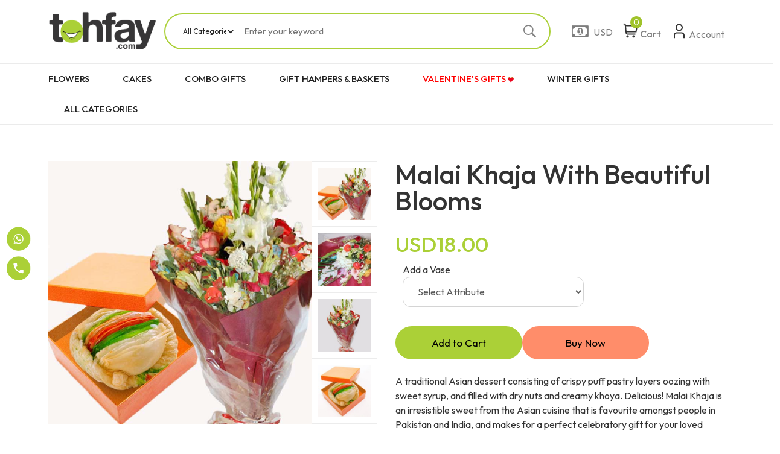

--- FILE ---
content_type: text/html; charset=UTF-8
request_url: https://www.tohfay.com/malai-khaja-with-beautiful-blooms-p-16156.html
body_size: 17954
content:
<!doctype html><html><head>
  <meta charset="utf-8"><title>Tohfay.com | Home</title>
	<meta name="Description" content="" />
	<meta name="Keywords" content="" />
	<meta name="viewport" content="width=device-width, initial-scale=1.0, maximum-scale=1.0, user-scalable=0">
  <meta property="og:type" content="website">
		<meta property="og:title" content="Tohfay.com - Malai Khaja With Beautiful Blooms">
  <meta property="og:image" content="https://www.tohfay.com/assets/images/shopdaily/logo.png">
     <meta property="product:retailer_item_id" content="16156">
   <meta property="product:availability" content="in stock">
  <meta property="og:description" content="tohfay">
  <meta property="product:description" content="Tohfay">
  <meta property="product:price:amount" content="1">
  <meta property="product:price:currency" content="USD">
	  <meta property="og:url" content="https://www.tohfay.com//malai-khaja-with-beautiful-blooms-p-16156.html">
  <link rel="shortcut icon" href="https://www.tohfay.com/favicon.ico">
    <script src="https://ajax.googleapis.com/ajax/libs/jquery/1.7.1/jquery.min.js" type="text/javascript"></script>
    <!-- CSS -->
    <link href="https://www.tohfay.com/assets/css/bootstrap.min.css" rel="stylesheet">
    <link href="https://www.tohfay.com/assets/css/plugins.css" rel="stylesheet" type="text/css" media="all" />
    <link href="https://www.tohfay.com/assets/css/style.css" rel="stylesheet" type="text/css" media="all" />
    <link href="https://www.tohfay.com/assets/css/theme-custom.css" rel="stylesheet" type="text/css" media="all" />
    <link href="https://www.tohfay.com/assets/css/drawer.css" rel="stylesheet">
    <link href="https://www.tohfay.com/assets/css/tohfay.css" rel="stylesheet" >
    <!--[if lt IE 9]>
    <script src="//cdnjs.cloudflare.com/ajax/libs/html5shiv/3.7.2/html5shiv.min.js" type="text/javascript"></script>
    <![endif]-->

    <!-- JS -->
    <script type="text/javascript" src="https://www.tohfay.com/assets/js/blazy.min.js"></script>
    <script src="https://www.tohfay.com/assets/js/plugins.js"></script>
    <script src="https://www.tohfay.com/assets/js/wishlist.js" defer="defer"></script>
    <script src="https://www.tohfay.com/assets/js/themed.js"></script>

    <!-- Drawer Menu -->
    <!-- <script defer="" src="https://cdnjs.cloudflare.com/ajax/libs/twitter-bootstrap/4.0.0-alpha/js/bootstrap.min.js"></script> -->
    <!-- <script defer="" src="https://cdnjs.cloudflare.com/ajax/libs/jquery/2.0.0/jquery.min.js"></script> -->
    <script defer="" src="https://www.tohfay.com/assets/js/iscroll.min.js"></script>
    <script defer="" src="https://www.tohfay.com/assets/js/drawer.js" charset="utf-8"></script>
    <script>
      $(document).ready(function() {
          setTimeout(function () {
        $('.drawer').drawer();
      },1000);
      });
    </script>

    <!-- Drawer Menu end-->
<!--    <link href="--><!--" rel="stylesheet" type="text/css">-->
    <!--        <link href="--><!--" rel="stylesheet" type="text/css">-->
        <!--    <link href="--><!--" rel="stylesheet" type="text/css" media="screen" />-->
<!--    <link href="--><!--" rel="stylesheet" type="text/css" media="screen" />-->
<!--    <link href="--><!--" rel="stylesheet" type="text/css" media="screen" />-->
    <link href="https://www.tohfay.com/assets/css/magnific-popup.css" rel="stylesheet" type="text/css" media="screen">
    <link href="https://www.tohfay.com/assets/css/jquery-ui.css" rel="stylesheet" type="text/css" media="screen" />
<!--    <link rel="stylesheet" href="--><!--">-->

	
    <!--        <script type="text/javascript" src="--><!--"></script>-->
    <!--        <script type="text/javascript" src="--><!--"></script>-->
<!--        <script async type="text/javascript" src="--><!--"></script>-->



<!--    <script async type="text/javascript" src="--><!--"></script>-->
<!--    <script async type="text/javascript" src="--><!--"></script>-->

<!--    <link href="--><!--" rel="stylesheet" type="text/css">-->
<!--    <script async type="text/javascript" src="--><!--"></script>-->
   

<script async type="text/javascript">var site_url = "https://www.tohfay.com/"; var currencySymbol = 'USD';</script>
<!--    <script defer type="text/javascript" src="--><!--"></script>-->
<!--    <script defer type="text/javascript" src="--><!--"></script>-->
    <script defer type="text/javascript" src="https://www.tohfay.com/assets/js/jquery.magnific-popup.min.js"></script>
    <script defer type="text/javascript" src="https://www.tohfay.com/assets/js/jquery.blockUI.js"></script>


    <script defer type="text/javascript" src="https://www.tohfay.com/assets/js/main-1.2.js"></script>
    
<!--    <script async type="text/javascript" src="https://connect.facebook.net/en_US/all.js"></script>-->
    <!--    <script defer src='https://www.google.com/recaptcha/api.js?hl=en'></script>-->
		<!-- Facebook Pixel Code -->
  <!-- Facebook Pixel Code -->
<!-- bilal code   -->
<!-- <script>
  !function(f,b,e,v,n,t,s)
  {if(f.fbq)return;n=f.fbq=function(){n.callMethod?
  n.callMethod.apply(n,arguments):n.queue.push(arguments)};
  if(!f._fbq)f._fbq=n;n.push=n;n.loaded=!0;n.version='2.0';
  n.queue=[];t=b.createElement(e);t.async=!0;
  t.src=v;s=b.getElementsByTagName(e)[0];
  s.parentNode.insertBefore(t,s)}(window, document,'script',
  'https://connect.facebook.net/en_US/fbevents.js');
  fbq('init', '276419225891602');
  fbq('init', '1962189700714263');
  fbq('track', 'PageView');
</script>
<noscript><img height="1" width="1" style="display:none"
  src="https://www.facebook.com/tr?id=276419225891602&ev=PageView&noscript=1"
/>
  <img height="1" width="1" src="https://www.facebook.com/tr?id=1962189700714263&ev=PageView&noscript=1" />
  </noscript> -->
<!-- End Facebook Pixel Code -->
<!-- Facebook Pixel Code
<script>
  !function(f,b,e,v,n,t,s)
  {if(f.fbq)return;n=f.fbq=function(){n.callMethod?
  n.callMethod.apply(n,arguments):n.queue.push(arguments)};
  if(!f._fbq)f._fbq=n;n.push=n;n.loaded=!0;n.version='2.0';
  n.queue=[];t=b.createElement(e);t.async=!0;
  t.src=v;s=b.getElementsByTagName(e)[0];
  s.parentNode.insertBefore(t,s)}(window, document,'script',
  'https://connect.facebook.net/en_US/fbevents.js');
  fbq('init', '1908300112626620');
  fbq('track', 'PageView');
</script>
<noscript><img height="1" width="1" style="display:none"
  src="https://www.facebook.com/tr?id=1908300112626620&ev=PageView&noscript=1"
/></noscript>
Google tag (gtag.js) -->
<!--    <script async src="https://www.googletagmanager.com/gtag/js?id=G-8ZQH8SD3HY"></script>-->
<!--    <script>-->
<!--        window.dataLayer = window.dataLayer || [];-->
<!--        function gtag(){dataLayer.push(arguments);}-->
<!--        gtag('js', new Date());-->
<!---->
<!--        gtag('config', 'G-8ZQH8SD3HY');-->
<!--    </script>-->
    <!-- Meta Pixel Code -->
    <script>
        !function(f,b,e,v,n,t,s)
        {if(f.fbq)return;n=f.fbq=function(){n.callMethod?
            n.callMethod.apply(n,arguments):n.queue.push(arguments)};
            if(!f._fbq)f._fbq=n;n.push=n;n.loaded=!0;n.version='2.0';
            n.queue=[];t=b.createElement(e);t.async=!0;
            t.src=v;s=b.getElementsByTagName(e)[0];
            s.parentNode.insertBefore(t,s)}(window, document,'script',
            'https://connect.facebook.net/en_US/fbevents.js');
        fbq('init', '1399996278348337');
        fbq('track', 'PageView');
    </script>
    <noscript><img height="1" width="1" style="display:none"
                   src="https://www.facebook.com/tr?id=1399996278348337&ev=PageView&noscript=1"
        /></noscript>
    <!-- End Meta Pixel Code -->
    <script>
        (function(i,s,o,g,r,a,m){i['GoogleAnalyticsObject']=r;i[r]=i[r]||function(){
            (i[r].q=i[r].q||[]).push(arguments)},i[r].l=1*new Date();a=s.createElement(o),
            m=s.getElementsByTagName(o)[0];a.async=1;a.src=g;m.parentNode.insertBefore(a,m)
        })(window,document,'script','//www.google-analytics.com/analytics.js','ga');

        ga('create', 'UA-2127733-2', 'auto');  // Replace with your property ID.
        ga('send', 'pageview');
        ga('require', 'ecommerce');
    </script>
    <!-- End Google Analytics -->
    <!-- Google Tag Manager -->
    <script>(function(w,d,s,l,i){w[l]=w[l]||[];w[l].push({'gtm.start':
    new Date().getTime(),event:'gtm.js'});var f=d.getElementsByTagName(s)[0],
    j=d.createElement(s),dl=l!='dataLayer'?'&l='+l:'';j.async=true;j.src=
    'https://www.googletagmanager.com/gtm.js?id='+i+dl;f.parentNode.insertBefore(j,f);
    })(window,document,'script','dataLayer','GTM-K7Q4WPFP');</script>
    <!-- Google Tag Manager -->
    <!-- Google tag (gtag.js) -->
    <script async src="https://www.googletagmanager.com/gtag/js?id=AW-1072480159"></script>
    <script>
        window.dataLayer = window.dataLayer || [];
        function gtag(){dataLayer.push(arguments);}
        gtag('js', new Date());

        gtag('config', 'AW-1072480159');
    </script>
</head><body>
  <!-- Google Tag Manager (noscript) -->
<noscript><iframe src="https://www.googletagmanager.com/ns.html?id=GTM-K7Q4WPFP"
height="0" width="0" style="display:none;visibility:hidden"></iframe></noscript>
<!-- End Google Tag Manager (noscript) -->

<div id="fb-root"></div>

<!--   <script>
  fbq('track', 'ViewContent');
</script> -->

    <!-- Start Main Section -->
    <section class="mainsection">

                
        <section class="header">

        <!-- Desktop Header  -->
    <header class="header_area sticky-header" data-section="HeaderSections">
        <div class="header_middel">
            <div class="cnt-lg">
                <div class="row align-items-center">
                    <div class=" col-lg-2 col-md-2 col-12 ">
                        <div class="logo">
                            <a href="/" class="theme-logo">
                                <!-- <img src="https://www.tohfay.com//assets/images/68b6d76809907.png" alt="Tohfay"> -->
                                <img src="https://www.tohfay.com//assets/images/logo.png" alt="Tohfay">
                            </a>
                        </div>
                    </div>

                    <div class="col-md-7 col-12">
                        <div class="home_contact">

                            <div class="top_right">
                                <ul>
                                    <li class="searchBox floatfix">
                                        <form action="https://www.tohfay.com/search.html" class="floatfix" method="get" accept-charset="utf-8">
                                        <select name="cat" id="cat"  onChange="searchbox(document.getElementById('q').value,'https://tohfay.com');">
                                            <option value="all" >All Categories</option>
                                                                                            <option value="296">Flowers</option>
                                                                                            <option value="297">Cakes</option>
                                                                                            <option value="298">Fruits & Dry Fruits</option>
                                                                                            <option value="302">Combo Gifts</option>
                                                                                            <option value="304">Sadqa & Aqiqa</option>
                                                                                            <option value="306">Electronics</option>
                                                                                            <option value="310">Meals & Deals</option>
                                                                                            <option value="311">Chocolates & Candies</option>
                                                                                            <option value="312">Books & Magazines</option>
                                                                                            <option value="317">Tohfay FotoShop</option>
                                                                                            <option value="483">Health & Fitness</option>
                                                                                            <option value="507">Mithai & Halwa</option>
                                                                                            <option value="518">Mobile Phones</option>
                                                                                            <option value="526">Perfumes & Ittars</option>
                                                                                            <option value="528">Islamic Gifts </option>
                                                                                            <option value="654">Gift Card & Certificate</option>
                                                                                            <option value="709">Weekly MEGA SALE </option>
                                                                                            <option value="875">Kids Corner</option>
                                                                                            <option value="880">Entertainment Activities </option>
                                                                                            <option value="922">Home and Lifestyle </option>
                                                                                            <option value="929">Home & Kitchen Appliances</option>
                                                                                            <option value="931">Grocery</option>
                                                                                            <option value="992">Home Express</option>
                                                                                            <option value="994">Deal Today</option>
                                                                                            <option value="995">Pakistan Day</option>
                                                                                            <option value="1019">Leather Gifts</option>
                                                                                            <option value="1023">Beauty & Cosmetics </option>
                                                                                            <option value="1028">Clothing</option>
                                                                                            <option value="1041">Greeting Cards/Posters</option>
                                                                                            <option value="1076">Corporate</option>
                                                                                            <option value="1083">Eid-ul-Azha</option>
                                                                                            <option value="1084">Qurbani Online</option>
                                                                                            <option value="1086">Gift Hampers & Baskets</option>
                                                                                            <option value="1093">Valentine's Gifts</option>
                                                                                            <option value="1107">Fashion Accessories </option>
                                                                                            <option value="1130">Mother's Day Gifts</option>
                                                                                            <option value="1131">Spring Fever</option>
                                                                                            <option value="1132">Corporate Gifting</option>
                                                                                            <option value="1133">Wedding Gifts</option>
                                                                                            <option value="1135">Parents Day Gifts</option>
                                                                                            <option value="1137">Father's Day Gifts</option>
                                                                                            <option value="1143">Ramazan Gifts</option>
                                                                                            <option value="1146">Eid-ul-Fitr</option>
                                                                                            <option value="1150">Desserts</option>
                                                                                            <option value="1168">Chooriyan</option>
                                                                                            <option value="1169">Eid Cakes</option>
                                                                                            <option value="1170">Patriotic Gifts</option>
                                                                                            <option value="1172">Exclusive & Premium Gifts </option>
                                                                                            <option value="1173">Unique Gifts</option>
                                                                                            <option value="1174">Mug Art</option>
                                                                                            <option value="1191">Baby Gifts</option>
                                                                                            <option value="1192">Hajj Gifts</option>
                                                                                            <option value="1193">Eid Gifts</option>
                                                                                            <option value="1194">Classic Fun</option>
                                                                                            <option value="1195">Hobbies</option>
                                                                                            <option value="1214">NEW YEAR & CHRISTMAS</option>
                                                                                            <option value="1257">New Born Gifts</option>
                                                                                            <option value="1267">Gifting Emergency</option>
                                                                                            <option value="1278">Birthday Gifts</option>
                                                                                            <option value="1286">Green Friday SALE</option>
                                                                                            <option value="1297">Women's Day</option>
                                                                                            <option value="1299">UPTO 70% OFF ON TOHFAY</option>
                                                                                            <option value="1303">Winter Gifts </option>
                                                                                            <option value="1305">COVID-19 Products</option>
                                                                                            <option value="1306">Same Day Delivery</option>
                                                                                            <option value="1317">BIG Sales</option>
                                                                                            <option value="1325">Party Decoration </option>
                                                                                            <option value="1326">Baby Announcement </option>
                                                                                            <option value="1330">Get Well Soon</option>
                                                                                            <option value="1331">Pakistan Flood Relief </option>
                                                                                            <option value="1332">Pinktober </option>
                                                                                            <option value="1333">International Boss Day</option>
                                                                                            <option value="1336">Trending Gifts</option>
                                                                                            <option value="1353">Eatable Bouquets</option>
                                                                                            <option value="1354">Halloween</option>
                                                                                            <option value="1360">Summer Gifts</option>
                                                                                            <option value="1361">Anniversary </option>
                                                                                    </select>
                                    </li>


                                </ul>
                            </div>
                            <div class="header_two">
                                <div class="search_btn 12">
                                        <input  type="text"  placeholder="Enter your keyword" id="q" name="q" class="fld" autocomplete="off" value="" onkeyup="searchbox(this.value,'https://tohfay.com');">

                                        <button type="submit" id="btnsearch"><i class="ion-ios-search-strong"></i></button>
                                 
                                        </form>                                            <style>
                                                .sloader,
                                                .sloader:before,
                                                .sloader:after {
                                                    border-radius: 50%;
                                                    width: 2.5em;
                                                    height: 2.5em;
                                                    -webkit-animation-fill-mode: both;
                                                    animation-fill-mode: both;
                                                    -webkit-animation: load7 1.8s infinite ease-in-out;
                                                    animation: load7 1.8s infinite ease-in-out;
                                                }
                                                .sloader {
                                                    color: #ff7d26;
                                                    font-size: 10px;
                                                    margin: 0px 0px 45px 108px;
                                                    position: relative;
                                                    text-indent: -9999em;
                                                    -webkit-transform: translateZ(0);
                                                    -ms-transform: translateZ(0);
                                                    transform: translateZ(0);
                                                    -webkit-animation-delay: -0.16s;
                                                    animation-delay: -0.16s;
                                                }
                                                .sloader:before,
                                                .sloader:after {
                                                    content: '';
                                                    position: absolute;
                                                    top: 0;
                                                }
                                                .sloader:before {
                                                    left: -3.5em;
                                                    -webkit-animation-delay: -0.32s;
                                                    animation-delay: -0.32s;
                                                }
                                                .sloader:after {
                                                    left: 3.5em;
                                                }
                                                @-webkit-keyframes load7 {
                                                    0%,
                                                    80%,
                                                    100% {
                                                        box-shadow: 0 2.5em 0 -1.3em;
                                                    }
                                                    40% {
                                                        box-shadow: 0 2.5em 0 0;
                                                    }
                                                }
                                                @keyframes load7 {
                                                    0%,
                                                    80%,
                                                    100% {
                                                        box-shadow: 0 2.5em 0 -1.3em;
                                                    }
                                                    40% {
                                                        box-shadow: 0 2.5em 0 0;
                                                    }
                                                }

                                            </style>

                                            <!-- smart search -->

                                            <div class="smt-search" id="smt-search" style="display:none" >
                                                <span id="smartloader" class="sloader" style="display:none;">Loading...</span>
                                                <div id="pcat" style="border-bottom: 1px solid #ccc; padding-bottom: 19px;">
                                                    <h4>Popular Categories</h4>
                                                    <ul>
                                                        <li id="catli0" style="display:none;"><a id="cathref0" href="javascript:void(0)"></a></li>
                                                        <li id="catli1" style="display:none;"><a id="cathref1" href="javascript:void(0)"></a></li>
                                                        <li id="catli2" style="display:none;"><a id="cathref2" href="javascript:void(0)"></a></li>
                                                        <li id="catli3" style="display:none;"><a id="cathref3" href="javascript:void(0)"></a></li>
                                                        <li id="catli4" style="display:none;"><a id="cathref4" href="javascript:void(0)"></a></li>
                                                    </ul>
                                                </div>

                                                <div id="ppro">
                                                    <h4>Popular Products</h4>
                                                    <ul>
                                                        <li id="productli0" style="display:none;"><a id="producthref0" href="javascript:void(0)"></a></li>
                                                        <li id="productli1" style="display:none;"><a id="producthref1" href="javascript:void(0)"></a></li>
                                                        <li id="productli2" style="display:none;"><a id="producthref2" href="javascript:void(0)"></a></li>
                                                        <li id="productli3" style="display:none;"><a id="producthref3" href="javascript:void(0)"></a></li>
                                                        <li id="productli4" style="display:none;"><a id="producthref4" href="javascript:void(0)"></a></li>
                                                    </ul>
                                                </div>
                                            </div>
                                            <!-- /smart search -->
                                    
                                </div>
                            </div>
                        </div>
                    </div>




                    <div class="col-md-3 col-12">
                        <div class="middel_right">

                            <!-- <a href="javascript:void(0)" class="header_icons">
                                <img src="https://www.tohfay.com//assets/images/icons/icon-heart.svg" alt="">
                                <span class="shopping-cart__total">
                                        Wishlist
                                    </span>
                            </a> -->
                            <div class="top_right" style="margin-left: -5px;">
                                <ul>
                                    <li class="header_icons currency">
                                        <span class="currency-trigger">
                                            <i class="fa fa-money" style="font-size: 26px;    position: relative;
                                            left: -5px;
                                            bottom: -2px;"></i>
                                            <span class="current-currency">USD</span>
                                        </span>
                                                                                                                                                                         <ul class="dropdown_currency switcher-dropdown" id="currencies">

                                                                                            
                                                <li data-currency="GBP" class="currency__item ">
                                                    <a href="https://www.tohfay.com/home/currency/GBP" style="cursor: pointer">GBP - Pound (£) </a>
                                                </li>
                                                
                                                <li data-currency="EUR" class="currency__item ">
                                                    <a href="https://www.tohfay.com/home/currency/EUR" style="cursor: pointer">EUR - Euro (€) </a>
                                                </li>
                                                
                                                <li data-currency="USD" class="currency__item active">
                                                    <a href="https://www.tohfay.com/home/currency/USD" style="cursor: pointer">USD - US Dollar ($) </a>
                                                </li>
                                                
                                                <li data-currency="CAD" class="currency__item ">
                                                    <a href="https://www.tohfay.com/home/currency/CAD" style="cursor: pointer">CAD - CAD ($) </a>
                                                </li>
                                                
                                                <li data-currency="AUD" class="currency__item ">
                                                    <a href="https://www.tohfay.com/home/currency/AUD" style="cursor: pointer">AUD - AUS ($) </a>
                                                </li>
                                                
                                                <li data-currency="AED" class="currency__item ">
                                                    <a href="https://www.tohfay.com/home/currency/AED" style="cursor: pointer">AED - U.A.E Dirham </a>
                                                </li>
                                                
                                                <li data-currency="SAR" class="currency__item ">
                                                    <a href="https://www.tohfay.com/home/currency/SAR" style="cursor: pointer">SAR - Saudi Arabian Riyal (SAR) </a>
                                                </li>
                                                                                                                                            </ul>
                                                                            </li>

                                </ul>
                            </div>

                            <!--mini cart-->
                            <div class="cart_link">

                                <a href="javascript:void(0)" class="header_icons">
                                    <img src="https://www.tohfay.com//assets/images/icons/icon-cart.svg" alt="">
                                    <span class="shopping-cart__total">Cart</span>
                                </a>
                                <span  class="cart_quantity bigcounter" id="cart_item_count" data-total-count="0">0</span>

                                <div class="mini_cart">

                                                                                                            <!-- show it, when empty cart  -->
                                    <div class="mini_cart_inner cart-empty-title"  style="display: block;"  id="emptycart">
                                        <h3>Your cart is currently empty.</h3>
                                    </div>
                                    <div class="mini_cart_inner single-product-cart" id="fullcart"  style="display: none;" >
                                        <h3 class="cart_head mb-3">My Cart</h3>
                                        <div class="single-cart-item-loop">

                                            
                                            <div class="cart_item points" style="display:none;">
                                                <div class="cart_info">
                                                    <p>Use 690 Tohfay Points
                                                    </p>
                                                </div> 
                                                <div class="county">
                                                    <input type="number" placeholder="0">
                                                    <!-- <div class="counter_increat">
                                                        <button type="button" class="incear_btn minus">-</button>
                                                        <input type="text" class="increat-field" value="0" />
                                                        <button type="button" class="incear_btn plus">+</button>
                                                    </div> -->
                                                </div>
                                            </div>

                                        </div>


                                        <div class="flex jc-sb">
                                            <div>
                                                <div class="cart_total" style="display: none;">
                                                    <span>Subtotal:</span>
                                                    <span class="shopping-cart__total">$149.00</span>
                                                </div>

                                                <div class="cart_total">
                                                    <span>TOTAL:</span>
                                                    <span class="shopping-cart__total" id="top-cart-total-span" data-top-cart-total="0">
                                                        USD0.00                                                    </span>
                                                </div>
                                            </div>
                                            <a class="btn" href="https://www.tohfay.com/cart">Checkout</a>
                                        </div>


                                    </div>
                                </div>
                            </div>
                            <!--mini cart end-->

                                                        <a href="javascript:void(0)" class="header_icons" data-bs-toggle="modal" data-bs-target="#login_modal">
                                <img src="https://www.tohfay.com//assets/images/icons/icon-user.svg" alt="">
                                <span class="shopping-cart__total">
                                        Account
                                    </span>
                            </a>
                                                    </div>
                    </div>
                </div>
            </div>

            
        </div>


                    <div class="header_bottom">

            
            <nav class="nav cnt-lg main_menu d-none d-lg-block" style="padding-right: 0px;">
                                <div class="navIn" style="width: 93%;">
                    <a href="#" class="menuBtn hidden-desktop"><span class="menuBx"><i class="fa fa-bars"></i> <span class="menuTxt">All Categories</span></span></a>
                    <nav class="navBx">
                        <ul class="afterClear listyleno">
                                                                                                <li>
                                        <!--                                <a href="--><!--">--><!--</a>-->

                                        <a   href="https://www.tohfay.com/flowers-c-296.html" >FLOWERS                                                                                        <!-- <i class="fa fa-angle-down"></i> -->
                                        </a>
                                                                                    <div class="dropdown afterClear">
                                                <div class="col1">
                                                    <ul>
                                                                                                            </ul>
                                                </div>
                                                <div class="col1">
                                                    <ul>
                                                                                                                <!--                                            <li><a href="--><!--">--><!--</a></li>-->
                                                        <li><a href="https://www.tohfay.com/flowers-to-karachi-c-611.html">Flowers to Karachi</a></li>
                                                                                                                <!--                                            <li><a href="--><!--">--><!--</a></li>-->
                                                        <li><a href="https://www.tohfay.com/flowers-to-islamabad-rawalpindi-c-612.html">Flowers to Islamabad/ Rawalpindi</a></li>
                                                                                                                <!--                                            <li><a href="--><!--">--><!--</a></li>-->
                                                        <li><a href="https://www.tohfay.com/flowers-to-lahore-c-613.html">Flowers to Lahore</a></li>
                                                                                                                <!--                                            <li><a href="--><!--">--><!--</a></li>-->
                                                        <li><a href="https://www.tohfay.com/flowers-to-other-cities-c-614.html">Flowers to Other Cities</a></li>
                                                                                                            </ul>
                                                </div>
                                            </div>
                                                                            </li>
                                                                                                                                <li>
                                        <!--                                <a href="--><!--">--><!--</a>-->

                                        <a   href="https://www.tohfay.com/cakes-c-297.html" >CAKES                                                                                        <!-- <i class="fa fa-angle-down"></i> -->
                                        </a>
                                                                                    <div class="dropdown afterClear">
                                                <div class="col1">
                                                    <ul>
                                                                                                            </ul>
                                                </div>
                                                <div class="col1">
                                                    <ul>
                                                                                                                <!--                                            <li><a href="--><!--">--><!--</a></li>-->
                                                        <li><a href="https://www.tohfay.com/cakes-to-karachi-c-509.html">Cakes To Karachi</a></li>
                                                                                                                <!--                                            <li><a href="--><!--">--><!--</a></li>-->
                                                        <li><a href="https://www.tohfay.com/cakes-to-islamabad-rawalpindi-c-511.html">Cakes To Islamabad/Rawalpindi</a></li>
                                                                                                                <!--                                            <li><a href="--><!--">--><!--</a></li>-->
                                                        <li><a href="https://www.tohfay.com/cakes-to-other-cities-c-512.html">Cakes to Other Cities</a></li>
                                                                                                                <!--                                            <li><a href="--><!--">--><!--</a></li>-->
                                                        <li><a href="https://www.tohfay.com/cakes-to-lahore-c-513.html">Cakes To Lahore</a></li>
                                                                                                                <!--                                            <li><a href="--><!--">--><!--</a></li>-->
                                                        <li><a href="https://www.tohfay.com/special-cakes-c-722.html">Special Cakes</a></li>
                                                                                                                <!--                                            <li><a href="--><!--">--><!--</a></li>-->
                                                        <li><a href="https://www.tohfay.com/cakes-to-peshawar-c-1342.html">Cakes To Peshawar</a></li>
                                                                                                            </ul>
                                                </div>
                                                <div class="col1">
                                                    <ul>
                                                                                                                <!--                                            <li><a href="--><!--">--><!--</a></li>-->
                                                        <li><a href="https://www.tohfay.com/cakes-to-faisalabad-c-1345.html">Cakes To Faisalabad </a></li>
                                                                                                                <!--                                            <li><a href="--><!--">--><!--</a></li>-->
                                                        <li><a href="https://www.tohfay.com/cakes-to-multan-c-1348.html">Cakes To Multan</a></li>
                                                                                                            </ul>
                                                </div>
                                            </div>
                                                                            </li>
                                                                                                                                <li>
                                        <!--                                <a href="--><!--">--><!--</a>-->

                                        <a   href="https://www.tohfay.com/combo-gifts-c-302.html" >COMBO GIFTS                                                                                        <!-- <i class="fa fa-angle-down"></i> -->
                                        </a>
                                                                                    <div class="dropdown afterClear">
                                                <div class="col1">
                                                    <ul>
                                                                                                            </ul>
                                                </div>
                                                <div class="col1">
                                                    <ul>
                                                                                                                <!--                                            <li><a href="--><!--">--><!--</a></li>-->
                                                        <li><a href="https://www.tohfay.com/kids-gifts-packages-c-693.html">Kids Gifts Packages </a></li>
                                                                                                                <!--                                            <li><a href="--><!--">--><!--</a></li>-->
                                                        <li><a href="https://www.tohfay.com/family-combo-gifts-c-694.html">Family Combo Gifts </a></li>
                                                                                                                <!--                                            <li><a href="--><!--">--><!--</a></li>-->
                                                        <li><a href="https://www.tohfay.com/multi-days-gifting-c-711.html"> Multi Days Gifting</a></li>
                                                                                                                <!--                                            <li><a href="--><!--">--><!--</a></li>-->
                                                        <li><a href="https://www.tohfay.com/combo-gifts-for-her-c-1025.html">Combo Gifts for Her</a></li>
                                                                                                                <!--                                            <li><a href="--><!--">--><!--</a></li>-->
                                                        <li><a href="https://www.tohfay.com/combo-gifts-for-him-c-1026.html">Combo Gifts for Him</a></li>
                                                                                                            </ul>
                                                </div>
                                            </div>
                                                                            </li>
                                                                                                                                <li>
                                        <!--                                <a href="--><!--">--><!--</a>-->

                                        <a   href="https://www.tohfay.com/gift-hampers-baskets-c-1086.html" >GIFT HAMPERS & BASKETS                                                                                        <!-- <i class="fa fa-angle-down"></i> -->
                                        </a>
                                                                            </li>
                                                                                                                                <li>
                                        <!--                                <a href="--><!--">--><!--</a>-->

                                        <a   href="https://www.tohfay.com/valentine-s-gifts-c-1093.html" style="color : red;">VALENTINE'S GIFTS                                                                                            <img src="https://www.tohfay.com/th_images/valentines.png" width="10" height="10">
                                                                                        <!-- <i class="fa fa-angle-down"></i> -->
                                        </a>
                                                                            </li>
                                                                                                                                <li>
                                        <!--                                <a href="--><!--">--><!--</a>-->

                                        <a   href="https://www.tohfay.com/winter-gifts-c-1303.html" >WINTER GIFTS                                                                                         <!-- <i class="fa fa-angle-down"></i> -->
                                        </a>
                                                                            </li>
                                                                                        <li>
                                                                <a href="https://www.tohfay.com/home/sitemap.html">ALL CATEGORIES</a>                                                                <div class="menu-2 mega_menu">


                                    <!--<div >
                                        <h4 >Popular Categories</h4> 
                                         <b style="float: right;"><a href=""><span style="font-size:14px;color:#000;"><b>View All Categories  &raquo;</b></span></a></b> 
                                    </div>-->

                                    <div class="col1">



                                        <ul>
                                            
                                                                                            <li>

                                                    <!--                                                    <a href="--><!--">-->
                                                    <a  href="https://www.tohfay.com/flowers-c-296.html"  style="font-size: 14px;">
                                                        Flowers                                                    </a>
                                                </li>
                                                                                        <!-- Buy for Yourself -->


                                            
                                                                                            <li>

                                                    <!--                                                    <a href="--><!--">-->
                                                    <a  href="https://www.tohfay.com/cakes-c-297.html"  style="font-size: 14px;">
                                                        Cakes                                                    </a>
                                                </li>
                                                                                        <!-- Buy for Yourself -->


                                            
                                                                                            <li>

                                                    <!--                                                    <a href="--><!--">-->
                                                    <a  href="https://www.tohfay.com/fruits-dry-fruits-c-298.html"  style="font-size: 14px;">
                                                        Fruits & Dry Fruits                                                    </a>
                                                </li>
                                                                                        <!-- Buy for Yourself -->


                                            
                                                                                            <li>

                                                    <!--                                                    <a href="--><!--">-->
                                                    <a  href="https://www.tohfay.com/combo-gifts-c-302.html"  style="font-size: 14px;">
                                                        Combo Gifts <img src="https://www.tohfay.com/assets/images/new-icon.png" width="30" height="15">                                                    </a>
                                                </li>
                                                                                        <!-- Buy for Yourself -->


                                            
                                                                                            <li>

                                                    <!--                                                    <a href="--><!--">-->
                                                    <a  href="https://www.tohfay.com/sadqa-aqiqa-c-304.html"  style="font-size: 14px;">
                                                        Sadqa & Aqiqa                                                    </a>
                                                </li>
                                                                                        <!-- Buy for Yourself -->


                                            
                                                                                            <li>

                                                    <!--                                                    <a href="--><!--">-->
                                                    <a  href="https://www.tohfay.com/electronics-c-306.html"  style="font-size: 14px;">
                                                        Electronics                                                    </a>
                                                </li>
                                                                                        <!-- Buy for Yourself -->


                                            
                                                                                            <li>

                                                    <!--                                                    <a href="--><!--">-->
                                                    <a  href="https://www.tohfay.com/meals-deals-c-310.html"  style="font-size: 14px;">
                                                        Meals & Deals                                                    </a>
                                                </li>
                                                                                        <!-- Buy for Yourself -->


                                            
                                                                                            <li>

                                                    <!--                                                    <a href="--><!--">-->
                                                    <a  href="https://www.tohfay.com/chocolates-candies-c-311.html"  style="font-size: 14px;">
                                                        Chocolates & Candies                                                    </a>
                                                </li>
                                                                                        <!-- Buy for Yourself -->


                                            
                                                                                            <li>

                                                    <!--                                                    <a href="--><!--">-->
                                                    <a  href="https://www.tohfay.com/books-magazines-c-312.html"  style="font-size: 14px;">
                                                        Books & Magazines                                                    </a>
                                                </li>
                                                                                        <!-- Buy for Yourself -->


                                            
                                                                                            <li>

                                                    <!--                                                    <a href="--><!--">-->
                                                    <a  href="https://www.tohfay.com/health-fitness-c-483.html"  style="font-size: 14px;">
                                                        Health & Fitness                                                    </a>
                                                </li>
                                                                                        <!-- Buy for Yourself -->


                                            
                                                                                            <li>

                                                    <!--                                                    <a href="--><!--">-->
                                                    <a  href="https://www.tohfay.com/mithai-halwa-c-507.html"  style="font-size: 14px;">
                                                        Mithai & Halwa                                                    </a>
                                                </li>
                                                                                        <!-- Buy for Yourself -->


                                                                                    </ul>
                                    </div>

                                    <div class="col1">
                                        <ul>

                                            <!-- new img
                                            <img src="'assets/images/new-icon.png" width="30" height="15">
                                            -->

                                            
                                                                                            <li>

                                                    <!--                                                    <a href="--><!--">-->
                                                    <a  href="https://www.tohfay.com/mobile-phones-c-518.html"  style="font-size: 14px;">
                                                        Mobile Phones                                                    </a>
                                                </li>
                                                                                        <!-- Buy for Yourself -->


                                            
                                                                                            <li>

                                                    <!--                                                    <a href="--><!--">-->
                                                    <a  href="https://www.tohfay.com/perfumes-ittars-c-526.html"  style="font-size: 14px;">
                                                        Perfumes & Ittars                                                    </a>
                                                </li>
                                                                                        <!-- Buy for Yourself -->


                                            
                                                                                            <li>

                                                    <!--                                                    <a href="--><!--">-->
                                                    <a  href="https://www.tohfay.com/islamic-gifts-c-528.html"  style="font-size: 14px;">
                                                        Islamic Gifts                                                     </a>
                                                </li>
                                                                                        <!-- Buy for Yourself -->


                                            
                                                                                            <li>

                                                    <!--                                                    <a href="--><!--">-->
                                                    <a  href="https://www.tohfay.com/gift-card-certificate-c-654.html"  style="font-size: 14px;">
                                                        Gift Card & Certificate                                                    </a>
                                                </li>
                                                                                        <!-- Buy for Yourself -->


                                            
                                                                                            <li>

                                                    <!--                                                    <a href="--><!--">-->
                                                    <a  href="https://www.tohfay.com/kids-corner-c-875.html"  style="font-size: 14px;">
                                                        Kids Corner                                                    </a>
                                                </li>
                                                                                        <!-- Buy for Yourself -->


                                            
                                                                                            <li>

                                                    <!--                                                    <a href="--><!--">-->
                                                    <a  href="https://www.tohfay.com/entertainment-activities-c-880.html"  style="font-size: 14px;">
                                                        Entertainment Activities                                                     </a>
                                                </li>
                                                                                        <!-- Buy for Yourself -->


                                            
                                                                                            <li>

                                                    <!--                                                    <a href="--><!--">-->
                                                    <a  href="https://www.tohfay.com/home-and-lifestyle-c-922.html"  style="font-size: 14px;">
                                                        Home and Lifestyle                                                     </a>
                                                </li>
                                                                                        <!-- Buy for Yourself -->


                                            
                                                                                            <li>

                                                    <!--                                                    <a href="--><!--">-->
                                                    <a  href="https://www.tohfay.com/home-kitchen-appliances-c-929.html"  style="font-size: 14px;">
                                                        Home & Kitchen Appliances                                                    </a>
                                                </li>
                                                                                        <!-- Buy for Yourself -->


                                            
                                                                                            <li>

                                                    <!--                                                    <a href="--><!--">-->
                                                    <a  href="https://www.tohfay.com/grocery-c-931.html"  style="font-size: 14px;">
                                                        Grocery                                                    </a>
                                                </li>
                                                                                        <!-- Buy for Yourself -->


                                            
                                                                                            <li>

                                                    <!--                                                    <a href="--><!--">-->
                                                    <a  href="https://www.tohfay.com/leather-gifts-c-1019.html"  style="font-size: 14px;">
                                                        Leather Gifts                                                    </a>
                                                </li>
                                                                                        <!-- Buy for Yourself -->


                                            
                                                                                            <li>

                                                    <!--                                                    <a href="--><!--">-->
                                                    <a  href="https://www.tohfay.com/beauty-cosmetics-c-1023.html"  style="font-size: 14px;">
                                                        Beauty & Cosmetics                                                     </a>
                                                </li>
                                                                                        <!-- Buy for Yourself -->


                                                                                    </ul>
                                    </div>

                                    <div class="col1">
                                        <ul>

                                            <!-- new img
                                            <img src="'assets/images/new-icon.png" width="30" height="15">
                                            -->

                                            
                                                                                            <li>

                                                    <!--                                                    <a href="--><!--">-->
                                                    <a  href="https://www.tohfay.com/clothing-c-1028.html"  style="font-size: 14px;">
                                                        Clothing                                                    </a>
                                                </li>
                                                                                        <!-- Buy for Yourself -->


                                            
                                                                                            <li>

                                                    <!--                                                    <a href="--><!--">-->
                                                    <a  href="https://www.tohfay.com/greeting-cards-posters-c-1041.html"  style="font-size: 14px;">
                                                        Greeting Cards/Posters <img src="https://www.tohfay.com/assets/images/new-icon.png" width="30" height="15">                                                    </a>
                                                </li>
                                                                                        <!-- Buy for Yourself -->


                                            
                                                                                            <li>

                                                    <!--                                                    <a href="--><!--">-->
                                                    <a  href="https://www.tohfay.com/gift-hampers-baskets-c-1086.html"  style="font-size: 14px;">
                                                        Gift Hampers & Baskets                                                    </a>
                                                </li>
                                                                                        <!-- Buy for Yourself -->


                                            
                                                                                            <li>

                                                    <!--                                                    <a href="--><!--">-->
                                                    <a  href="https://www.tohfay.com/valentine-s-gifts-c-1093.html" style="color: red;font-weight: 700;font-size: 14px;">
                                                        Valentine's Gifts <img src="https://www.tohfay.com/assets/images/new-icon.png" width="30" height="15">                                                    </a>
                                                </li>
                                                                                        <!-- Buy for Yourself -->


                                            
                                                                                            <li>

                                                    <!--                                                    <a href="--><!--">-->
                                                    <a  href="https://www.tohfay.com/fashion-accessories-c-1107.html"  style="font-size: 14px;">
                                                        Fashion Accessories                                                     </a>
                                                </li>
                                                                                        <!-- Buy for Yourself -->


                                            
                                                                                            <li>

                                                    <!--                                                    <a href="--><!--">-->
                                                    <a  href="https://www.tohfay.com/mother-s-day-gifts-c-1130.html" style="color: red;font-weight: 700;font-size: 14px;">
                                                        Mother's Day Gifts <img src="https://www.tohfay.com/assets/images/new-icon.png" width="30" height="15">                                                    </a>
                                                </li>
                                                                                        <!-- Buy for Yourself -->


                                            
                                                                                            <li>

                                                    <!--                                                    <a href="--><!--">-->
                                                    <a  href="https://www.tohfay.com/corporate-gifting-c-1132.html"  style="font-size: 14px;">
                                                        Corporate Gifting                                                    </a>
                                                </li>
                                                                                        <!-- Buy for Yourself -->


                                            
                                                                                            <li>

                                                    <!--                                                    <a href="--><!--">-->
                                                    <a  href="https://www.tohfay.com/wedding-gifts-c-1133.html"  style="font-size: 14px;">
                                                        Wedding Gifts                                                    </a>
                                                </li>
                                                                                        <!-- Buy for Yourself -->


                                            
                                                                                            <li>

                                                    <!--                                                    <a href="--><!--">-->
                                                    <a  href="https://www.tohfay.com/father-s-day-gifts-c-1137.html"  style="font-size: 14px;">
                                                        Father's Day Gifts                                                    </a>
                                                </li>
                                                                                        <!-- Buy for Yourself -->


                                            
                                                                                            <li>

                                                    <!--                                                    <a href="--><!--">-->
                                                    <a  href="https://www.tohfay.com/ramazan-gifts-c-1143.html"  style="font-size: 14px;">
                                                        Ramazan Gifts                                                    </a>
                                                </li>
                                                                                        <!-- Buy for Yourself -->


                                            
                                                                                            <li>

                                                    <!--                                                    <a href="--><!--">-->
                                                    <a  href="https://www.tohfay.com/desserts-c-1150.html"  style="font-size: 14px;">
                                                        Desserts                                                    </a>
                                                </li>
                                                                                        <!-- Buy for Yourself -->


                                                                                    </ul>
                                    </div>

                                    <div class="col1">
                                        <ul>

                                            <!-- new img
                                            <img src="'assets/images/new-icon.png" width="30" height="15">
                                            -->

                                            
                                                                                            <li>

                                                    <!--                                                    <a href="--><!--">-->
                                                    <a  href="https://www.tohfay.com/patriotic-gifts-c-1170.html"  style="font-size: 14px;">
                                                        Patriotic Gifts                                                    </a>
                                                </li>
                                                                                        <!-- Buy for Yourself -->


                                            
                                                                                            <li>

                                                    <!--                                                    <a href="--><!--">-->
                                                    <a  href="https://www.tohfay.com/exclusive-premium-gifts-c-1172.html"  style="font-size: 14px;">
                                                        Exclusive & Premium Gifts                                                     </a>
                                                </li>
                                                                                        <!-- Buy for Yourself -->


                                            
                                                                                            <li>

                                                    <!--                                                    <a href="--><!--">-->
                                                    <a  href="https://www.tohfay.com/unique-gifts-c-1173.html"  style="font-size: 14px;">
                                                        Unique Gifts                                                    </a>
                                                </li>
                                                                                        <!-- Buy for Yourself -->


                                            
                                                                                            <li>

                                                    <!--                                                    <a href="--><!--">-->
                                                    <a  href="https://www.tohfay.com/mug-art-c-1174.html"  style="font-size: 14px;">
                                                        Mug Art                                                    </a>
                                                </li>
                                                                                        <!-- Buy for Yourself -->


                                            
                                                                                            <li>

                                                    <!--                                                    <a href="--><!--">-->
                                                    <a  href="https://www.tohfay.com/baby-gifts-c-1191.html"  style="font-size: 14px;">
                                                        Baby Gifts                                                    </a>
                                                </li>
                                                                                        <!-- Buy for Yourself -->


                                            
                                                                                            <li>

                                                    <!--                                                    <a href="--><!--">-->
                                                    <a  href="https://www.tohfay.com/hajj-gifts-c-1192.html" style="color: red;font-weight: 700;font-size: 14px;">
                                                        Hajj Gifts                                                    </a>
                                                </li>
                                                                                        <!-- Buy for Yourself -->


                                            
                                                                                            <li>

                                                    <!--                                                    <a href="--><!--">-->
                                                    <a  href="https://www.tohfay.com/eid-gifts-c-1193.html" style="color: red;font-weight: 700;font-size: 14px;">
                                                        Eid Gifts <img src="https://www.tohfay.com/assets/images/new-icon.png" width="30" height="15">                                                    </a>
                                                </li>
                                                                                        <!-- Buy for Yourself -->


                                            
                                                                                            <li>

                                                    <!--                                                    <a href="--><!--">-->
                                                    <a  href="https://www.tohfay.com/new-year-christmas-c-1214.html"  style="font-size: 14px;">
                                                        NEW YEAR & CHRISTMAS                                                    </a>
                                                </li>
                                                                                        <!-- Buy for Yourself -->


                                            
                                                                                            <li>

                                                    <!--                                                    <a href="--><!--">-->
                                                    <a  href="https://www.tohfay.com/gifting-emergency-c-1267.html" style="color: red;font-weight: 700;font-size: 14px;">
                                                        Gifting Emergency <img src="https://www.tohfay.com/assets/images/new-icon.png" width="30" height="15">                                                    </a>
                                                </li>
                                                                                        <!-- Buy for Yourself -->


                                            
                                                                                            <li>

                                                    <!--                                                    <a href="--><!--">-->
                                                    <a  href="https://www.tohfay.com/birthday-gifts-c-1278.html"  style="font-size: 14px;">
                                                        Birthday Gifts <img src="https://www.tohfay.com/assets/images/new-icon.png" width="30" height="15">                                                    </a>
                                                </li>
                                                                                        <!-- Buy for Yourself -->


                                            
                                                                                            <li>

                                                    <!--                                                    <a href="--><!--">-->
                                                    <a  href="https://www.tohfay.com/women-s-day-c-1297.html"  style="font-size: 14px;">
                                                        Women's Day                                                    </a>
                                                </li>
                                                                                        <!-- Buy for Yourself -->


                                                                                    </ul>
                                    </div>

                                    <div class="col1">
                                        <ul>

                                            <!-- new img
                                            <img src="'assets/images/new-icon.png" width="30" height="15">
                                            -->

                                            
                                                                                            <li>

                                                    <!--                                                    <a href="--><!--">-->
                                                    <a  href="https://www.tohfay.com/winter-gifts-c-1303.html"  style="font-size: 14px;">
                                                        Winter Gifts                                                     </a>
                                                </li>
                                                                                        <!-- Buy for Yourself -->


                                            
                                                                                            <li>

                                                    <!--                                                    <a href="--><!--">-->
                                                    <a  href="https://www.tohfay.com/same-day-delivery-c-1306.html"  style="font-size: 14px;">
                                                        Same Day Delivery                                                    </a>
                                                </li>
                                                                                        <!-- Buy for Yourself -->


                                            
                                                                                            <li>

                                                    <!--                                                    <a href="--><!--">-->
                                                    <a  href="https://www.tohfay.com/baby-announcement-c-1326.html"  style="font-size: 14px;">
                                                        Baby Announcement                                                     </a>
                                                </li>
                                                                                        <!-- Buy for Yourself -->


                                            
                                                                                            <li>

                                                    <!--                                                    <a href="--><!--">-->
                                                    <a  href="https://www.tohfay.com/get-well-soon-c-1330.html"  style="font-size: 14px;">
                                                        Get Well Soon                                                    </a>
                                                </li>
                                                                                        <!-- Buy for Yourself -->


                                            
                                                                                            <li>

                                                    <!--                                                    <a href="--><!--">-->
                                                    <a  href="https://www.tohfay.com/trending-gifts-c-1336.html"  style="font-size: 14px;">
                                                        Trending Gifts                                                    </a>
                                                </li>
                                                                                        <!-- Buy for Yourself -->


                                            
                                                                                            <li>

                                                    <!--                                                    <a href="--><!--">-->
                                                    <a  href="https://www.tohfay.com/eatable-bouquets-c-1353.html"  style="font-size: 14px;">
                                                        Eatable Bouquets                                                    </a>
                                                </li>
                                                                                        <!-- Buy for Yourself -->


                                            
                                                                                            <li>

                                                    <!--                                                    <a href="--><!--">-->
                                                    <a  href="https://www.tohfay.com/summer-gifts-c-1360.html"  style="font-size: 14px;">
                                                        Summer Gifts                                                    </a>
                                                </li>
                                                                                        <!-- Buy for Yourself -->


                                            
                                                                                            <li>

                                                    <!--                                                    <a href="--><!--">-->
                                                    <a  href="https://www.tohfay.com/anniversary-c-1361.html"  style="font-size: 14px;">
                                                        Anniversary                                                     </a>
                                                </li>
                                                                                        <!-- Buy for Yourself -->


                                                                                    </ul>
                                    </div>



                                    <!-- Dropdown big img MOther Day Title "Special Offers on Ramzan Gifts!"-->
                                    <div class="col1" style="width: 20%; margin-left: 150px;margin-top: -200px; ">

                                        <!-- <a href="https://www.tohfay.com/mother-s-day-gifts-c-1130.html" title="Special Offers on Mother's Day Gifts!">
                                                                        <img src="https://www.tohfay.com/images/pngwing.png" > </a> -->
                                                                        <!--Send Ramzan gifts to Pakistan The month of Ramzan is a happy occasion. Send your warm wishes and blessings to family, friends, and colleagues this Ramzan by giving them presents and gifts to celebrate the festive season.
                                        😍."> --> <!--<a href="https://www.tohfay.com/eid-ul-azha-c-1083.html" title="Celebrate Bakra Eid with amazing Gifts 2020 😍">
                                                                            <img src="https://www.tohfay.com/th_images/new_banner_image_14.jpg" > </a>
                                                    </div> -->


                                    </div>
                            
                                                                </li>


                            <!-- Buy for Yourself -->
                            <li class="buy_btn" style="display:none">
                                <a href="#" class="main">Buy for Yourself</a>
                                <div class="dropdown afterClear">

                                    <!-- col 1 -->
                                    <div class="col1">
                                        <ul>
                                            <li class="list-unstyled li-sub-mega">
                                                <a href="https://shop.tohfay.com/women-beauty-products-c-886.html">
                                                    Women Beauty Products</a>
                                            </li>
                                            <li class="list-unstyled li-sub-mega">
                                                <a href="https://shop.tohfay.com/men-s-beauty-c-1218.html">
                                                    Men's Beauty</a>
                                            </li>
                                            <li class="list-unstyled li-sub-mega">
                                                <a href="https://shop.tohfay.com/perfumes-ittars-c-1219.html">
                                                    Perfumes &amp; Ittars</a>
                                            </li>
                                            <li class="list-unstyled li-sub-mega">
                                                <a href="https://shop.tohfay.com/other-appliances-c-992.html">
                                                    Other Appliances</a>
                                            </li>
                                            <li class="list-unstyled li-sub-mega">
                                                <a href="https://shop.tohfay.com/mobiles-tablets-c-993.html">
                                                    Mobiles &amp; Tablets</a>
                                            </li>
                                            <li class="list-unstyled li-sub-mega">
                                                <a href="https://shop.tohfay.com/home-appliances-c-997.html">
                                                    Home Appliances</a>
                                            </li>
                                            <li class="list-unstyled li-sub-mega">
                                                <a href="https://shop.tohfay.com/foot-wear-c-1200.html">
                                                    Foot Wear</a>
                                            </li>
                                            <li class="list-unstyled li-sub-mega">
                                                <a href="https://shop.tohfay.com/apparel-c-1201.html">
                                                    Apparel</a>
                                            </li>
                                            <li class="list-unstyled li-sub-mega">
                                                <a href="https://shop.tohfay.com/accessories-c-1202.html">
                                                    Accessories</a>
                                            </li>
                                        </ul>
                                    </div>
                                    <!-- /col 1 -->

                                    <!-- col 2 -->
                                    <div class="col1">
                                        <ul>
                                            <li class="list-unstyled li-sub-mega">
                                                <a class="list-unstyled li-sub-mega" href="https://shop.tohfay.com/leather-products-c-1195.html">
                                                    Leather Products
                                                </a>
                                            </li>
                                            <li class="list-unstyled li-sub-mega">
                                                <a href="https://shop.tohfay.com/for-men-c-1196.html">
                                                    For Men</a>
                                            </li>
                                            <li class="list-unstyled li-sub-mega">
                                                <a href="https://shop.tohfay.com/for-women-c-1197.html">
                                                    For Women</a>
                                            </li>
                                            <li class="list-unstyled li-sub-mega">
                                                <a href="https://shop.tohfay.com/customize-cushions-c-1192.html">
                                                    Customize Cushions</a>
                                            </li>
                                            <li class="list-unstyled li-sub-mega">
                                                <a href="https://shop.tohfay.com/customize-towels-c-1193.html">
                                                    Customize Towels</a>
                                            </li>
                                        </ul>
                                    </div>
                                    <!-- /col 2 -->

                                    <!-- col 3 -->
                                    <div class="col1">
                                        <ul>
                                            <li class="list-unstyled li-sub-mega">
                                                <a href="https://shop.tohfay.com/foot-wear-c-122.html">
                                                    Foot Wear</a>
                                            </li>
                                            <li class="list-unstyled li-sub-mega">
                                                <a href="https://shop.tohfay.com/apparel-c-863.html">
                                                    Apparel</a>
                                            </li>
                                            <li class="list-unstyled li-sub-mega">
                                                <a href="https://shop.tohfay.com/accessories-c-866.html">
                                                    Accessories</a>
                                            </li>
                                            <li class="list-unstyled li-sub-mega">
                                                <a href="https://shop.tohfay.com/dvd-s-c-901.html">
                                                    DVD's</a>
                                            </li>
                                            <li class="list-unstyled li-sub-mega">
                                                <a href="https://shop.tohfay.com/books-c-949.html">
                                                    Books</a>
                                            </li>
                                        </ul>
                                    </div>
                                    <!-- /col 3-->

                                    <!-- col 4 -->
                                    <div class="col1">
                                        <ul>
                                            <li class="list-unstyled li-sub-mega">
                                                <a href="https://shop.tohfay.com/casual-shoes-c-967.html">
                                                    Casual Shoes</a>
                                            </li>
                                            <li class="list-unstyled li-sub-mega">
                                                <a href="https://shop.tohfay.com/formal-shoes-c-968.html">
                                                    Formal Shoes</a>
                                            </li>
                                            <li class="list-unstyled li-sub-mega">
                                                <a href="https://shop.tohfay.com/sandals-kolhapuri-c-1001.html">
                                                    Sandals &amp; Kolhapuri</a>
                                            </li>
                                            <li class="list-unstyled li-sub-mega">
                                                <a href="https://shop.tohfay.com/nails-c-998.html">
                                                    Nails</a>
                                            </li>
                                            <li class="list-unstyled li-sub-mega">
                                                <a href="https://shop.tohfay.com/eyes-c-999.html">
                                                    Eyes</a>
                                            </li>
                                            <li class="list-unstyled li-sub-mega">
                                                <a href="https://shop.tohfay.com/lips-c-1000.html">
                                                    Lips</a>
                                            </li>
                                            <li class="list-unstyled li-sub-mega">
                                                <a href="https://shop.tohfay.com/face-c-1002.html">
                                                    Face</a>
                                            </li>
                                        </ul>
                                    </div>
                                    <!-- /col 4 -->


                                    <!-- Dropdown big img MOther Day Title "Special Offers on Mother's Day Gifts!"-->
                                    <div class="col1" style="width: 10%; margin-top: 10px">
                                        <!--Send Valentine gifts to Pakistan like special Customized Cakes, Valentine's Day Flower Arrangements, Valentine's Day Gifts Hampers, Valentine's Day Combo Gifts, and make them feel special on Valentine's Day 😍.-->
                                        <!--<a href="https://www.tohfay.com/mango-craze-c-1070.html" title="Celebrate Mangoes Season with your Loved Ones Endless Moments To Smile! Book your orders at Tohfay.com & Avail our Special Offers. For Help Call 03111123555 😍.">
                                             <img src="https://www.tohfay.com/images/menu-stamp.png" > </a> -->

                                    </div>
                                </div>
                            </li>
                            <!-- /Buy for Yourself -->
                            
                            
                        </ul>
                                            </nav>
                </div>
                <div class="blogmenu" style="width: 6%;
            float: right;
            position: initial;
    /*position: relative;*/
    /*padding: 0;*/
    /*margin: 0 auto;*/
    /*top: -50px;*/
    /*left: 527px;*/"><a href="http://www.tohfay.com/blog" target="_blank"><span class="icoGraphic-blogBtn"></span></a></div>
        </div>


                <div class="testbtn hide" style="display: none"><a href="https://www.tohfay.com/testimonials.html">Testimonials</a></div>
        </nav>
        <!-- End Navigation -->
        </div>
        
    </header>
        <div class="clear-all"></div>

    
    
    
    
    
    <div class="clear-all"></div>
</section>
<script>
    function cartincrementAndTrigger(inputfield) {
        const input = document.getElementById(inputfield);
        input.value = parseInt(input.value || '0') + 1;

        // Manually trigger the onchange event
        const event = new Event('change', { bubbles: true });
        input.dispatchEvent(event);
    }
    function cartdecrementAndTrigger(inputfield) {
        const input = document.getElementById(inputfield);
        input.value = parseInt(input.value || '0') - 1;

        // Manually trigger the onchange event
        const event = new Event('change', { bubbles: true });
        input.dispatchEvent(event);
    }
</script>
<script>
    // searchbox("cakes","https://www.tohfay.com");

    function searchbox(keyword,HOST_VAR)
    {
        var c = document.getElementById('cat').value;
        if(keyword.length > 0 )
        {
            document.getElementById('smt-search').style.display = "block";
            document.getElementById('pcat').style.display = "none";
            document.getElementById('ppro').style.display = "none";
            document.getElementById('smartloader').style.display = "block";
        }
        else
        {
            document.getElementById('smt-search').style.display = "none";
        }
        $.ajax
        ({
            type: "POST",
            url: ""+HOST_VAR+"/Ajax/smart_search.html",
            data: "q="+ encodeURI(keyword) + "&c=" + encodeURI(c),
            success: function(option)
            {
// 		console.log(option);
                var obj = JSON.parse(option);
 				 			 // console.log(obj);
                /* 				alert(Object.keys(obj).length); */
//  				 console.log(obj.Search['products'][0]['id']);
                /*   				alert(Object.keys(obj.Search['products']).length);  */

                for (var i = 0;i < Object.keys(obj.Search['products']).length; i++)
                {
//  				 			 console.log(obj.Search['products'][i]['id']);
//  				 			 console.log(obj.Search['products'][i]['title']);
                    document.getElementById("productli" + i).style.display = "block";
                    document.getElementById("producthref" + i).innerHTML = obj.Search['products'][i]['title'];
                    document.getElementById("producthref" + i).href = "https://www.tohfay.com/search.html?cat=all&q=" + obj.Search['products'][i]['id'];
                }
                for (var i = 0;i < Object.keys(obj.Search['categories']).length; i++)
                {
                    document.getElementById("catli" + i).style.display = "block";
                    document.getElementById("cathref" + i).innerHTML = obj.Search['categories'][i]['title'];
                    document.getElementById("cathref" + i).href = "https://www.tohfay.com/flowers-c-" + obj.Search['categories'][i]['id'] + ".html";
                }
                document.getElementById('pcat').style.display = "block";
                document.getElementById('ppro').style.display = "block";
                document.getElementById('smartloader').style.display = "none";
// 				 for(var i = 0;i < 10; i+=2)
// 					 {
// 						 document.getElementById("catli" + i).style.display = "none";
// 						 document.getElementById("cathref" + i).innerHTML = "";
// 						 document.getElementById("cathref" + i).href = "";
// 					 }
//  				 for(var i = 0;i < Object.keys(obj.Search['Categories']).length; i+=2)
// 					 {
// 						 document.getElementById("catli" + i).style.display = "Block";
// 						 document.getElementById("cathref" + i).innerHTML = obj.Search['Categories'][i];
// 						 document.getElementById("cathref" + i).href = HOST_VAR + "/categories/" + obj.Search['Categories'][i+1];
// 					 }
// 				 for(var i = 0;i < 10; i+=2)
// 					 {
// 						 document.getElementById("storeli" + i).style.display = "none";
// 						 document.getElementById("storehref" + i).innerHTML = "";
// 						 document.getElementById("storehref" + i).href = "";
// 					 }
//  				 for(var i = 0;i < Object.keys(obj.Search['Stores']).length; i+=2)
// 					 {
// 						 document.getElementById("storeli" + i).style.display = "Block";
// 						 document.getElementById("storehref" + i).innerHTML = obj.Search['Stores'][i];
// 						 document.getElementById("storehref" + i).href = HOST_VAR + "/stores/" + obj.Search['Stores'][i+1];
// 					 }
                /* 				alert(obj.Images[0].a); */
                //document.getElementById("td"+pc2_id).innerHTML = pc_id;
                //alert(option);
                //$("#cities1").html(option);
            }
        });
        return true;
    }
</script>        

<!--product details start-->
<div class="cnt-lg">
    <div class="product_details " id="section-template--14903289741415__main">
        <div class="row ">
            <div class="col-lg-6  col-12">
                <div class="product-details-tab ">
                                            <div id="ProductPhoto">
                                                        <img id="ProductPhotoImg" class="product-zoom product_variant_image" data-image-id=""
                                 data-zoom-image="https://www.tohfay.com/images/products/5ff990f7ed3be.jpg"
                                 src="https://www.tohfay.com/images/products/5ff990f7ed3be.jpg">
                        </div>
                        <ul id="ProductThumbs">
                                                            <li>
                                    <a class="product-single__thumbnail" data-image="https://www.tohfay.com/images/products/5ff990f7ed3be.jpg">
                                        <img src="https://www.tohfay.com/images/products/5ff990f7ed3be_200x0.jpg" >
                                    </a>
                                </li>
                                                            <li>
                                    <a class="product-single__thumbnail" data-image="https://www.tohfay.com/images/products/medium-extra33.jpg">
                                        <img src="https://www.tohfay.com/images/products/medium-extra33_0x200.jpg" >
                                    </a>
                                </li>
                                                            <li>
                                    <a class="product-single__thumbnail" data-image="https://www.tohfay.com/images/products/5996cc7e74ef05.jpg">
                                        <img src="https://www.tohfay.com/images/products/5996cc7e74ef05_0x200.jpg" >
                                    </a>
                                </li>
                                                            <li>
                                    <a class="product-single__thumbnail" data-image="https://www.tohfay.com/images/products/11128.jpg">
                                        <img src="https://www.tohfay.com/images/products/11128_0x200.jpg" >
                                    </a>
                                </li>
                                                    </ul>
                                    </div>
            </div>


            <div class="col-lg-6  col-12">
                <form action="https://www.tohfay.com/cart/add.html" id="add-cart-form" method="post" accept-charset="utf-8">
                    <div class="product_d_right">

                        <h1 id="popup_cart_title">Malai Khaja With Beautiful Blooms</h1>
                        <div class="prod">
                            <h3 class="product_price">USD18.00</h3>

                            <!-- <div class="counter_increat mb-3">
                                <button type="button" class="incear_btn minus">-</button>
                                <input type="text" class="increat-field" value="0" />
                                <button type="button" class="incear_btn plus">+</button>
                            </div> -->
                        </div>

                        <div class="prod_field mb-3">
                            <!-- <div class="top_right input_bord">
                                <i class="fa fa-map-marker"></i>
                                <ul>
                                    <li class="top_links text-left">
                                        <a href="javascript:void(0)"> Deliver To <i class="ion-chevron-down"></i></a>
                                        <ul class="dropdown_links" style="max-height: 350px; overflow-y: scroll;">
                                            <li>
                                                <label class="cursor">
                                                    <input type="checkbox" class="attribute right-attributes" name="radio3" id="city14"
                                                        value="14">Karachi </label>
                                            </li>
                                        </ul>
                                    </li>
                                </ul>
                            </div> -->
                            <!-- <div class="input_bord">
                                <input type="date" class="" placeholder="Delivery Date">
                            </div> -->
                            <div class="row">
                                                                    <ul class="prddetailAttr">
                                        <div class="col-md-12 form-group"><label for="add a vase">Add a Vase</label><select class="attributes" id="add a vase" onchange="changePrice(this);" name="options[3829822]"><option value="" data-price="0">Select Attribute</option><option value="188" data-price="1160.0000">With Vase (+USD5.00)</option><option value="189" data-price="0.0000">Without Vase</option></select></div>                                    </ul>
                                                                <input type="hidden" id="product_id" name="product_id" value="16156">
                                <input type="hidden" id="product_price" name="product_price" value="18.00">
                                <input type="hidden" id="currency_symbol" name="currency_symbol" value="USD">
                                <input type="hidden" id="id" name="id" value="16156">
                                <input type="hidden" id="qty" name="qty" value="1">
                                <input type="hidden" id="price" name="price" value="18.00">
                                <input type="hidden" id="total_price" name="total_price" value="18.00">
                                <input type="hidden" id="name" name="name" value="Malai Khaja With Beautiful Blooms">
                                <input type="hidden" id="description" name="description" value="A traditional Asian dessert consisting of crispy puff pastry layers oozing with sweet syrup, and filled with dry nuts and creamy khoya. Delicious! Malai Khaja is an irresistible sweet from the Asian cuisine that is favourite amongst people in Pakistan and India, and makes for a perfect celebratory gift for your loved ones! 

Product Description:

Half Kg Malai Khaja in a Box
Beautiful blooms medium Bouquet">
                                <input type="hidden" id="image" name="image" value="5ff990f7ed3be.jpg">
                                <input id="btn-buy-now" type="submit" value="Please Wait" class="btn appnone" style="display:none;">
                                <input id="btn-add-cart" type="submit" value="Please Wait" class="btn appnone" style="display:none;">
                                <input  type="submit" value="Add to Registry" class="btn appnone" style="display:none;border-radius: 7px; background: #48989c;text-align: center;
                                        margin: -5px 0 12px; padding: 15px 21px;font-size: 17px; color: #fff;">
                                <input type="button" id="BtnEvent" value="" style="display:none;"/>

                            </div>

                        </div>

                        <div class="prod_field">
                            <a href="javascript:void(0)" onClick="document.getElementById('btn-add-cart').click();" class="btn">
                                Add to Cart
                            </a>

                            <a href="javascript:void(0)" onClick="document.getElementById('btn-buy-now').click();" class="btn btn-red">
                                Buy Now
                            </a>

                        </div>

                        <div class="content mt-4">
                            <p>A traditional Asian dessert consisting of crispy puff pastry layers oozing with sweet syrup, and filled with dry nuts and creamy khoya. Delicious! Malai Khaja is an irresistible sweet from the Asian cuisine that is favourite amongst people in Pakistan and India, and makes for a perfect celebratory gift for your loved ones! <br />
<br />
Product Description:<br />
<br />
Half Kg Malai Khaja in a Box<br />
Beautiful blooms medium Bouquet</p>

                            <ul class="listing">
                                <li class="green">Product ID: 16156</li>
<!--                                <li>Useful Ordering Info : Same day delivery is only possible in Karachi, Lahore, Islamabad and Rawalpindi for this product.</li>-->
                                                                    <li>Useful Ordering Info :
                                                                                    2 Days advance ordering is requested for date specific deliveries.<br>                                                                                </li>
                                                                                                    <li>Additional Product Info :
                                                                                    Product may vary slightly from the picture.<br>                                                                                </li>
                                                                                                <li>Deliverable Cities :
                                                                                                         Karachi,                                                                                                                                     Lahore,                                                                                                                                     Islamabad,                                                                                                                                                                    </li>
                                                            </ul>
                        </div>

                    </div>
                </form>
            </div>
        </div>
    </div>
</div>
<!--product details end-->



<!-- Categories -->
<section class="cnt-lg">
    <div class="home_products">

        <div class="section_title">
            <h2>Recommended Products</h2>
        </div>

        <div class="row">

                        <div class="col-md-6 col-lg-3 col-6 ">
                <div class="single_product">
                    <div class="product_thumb">
                        <a class="image-wrap" href="https://www.tohfay.com/tribute-to-best-teacher-p-12967.html">
                            <img src="[data-uri]" data-src="https://www.tohfay.com/images/products/0_pid_12967.jpg" class="b-lazy" alt="">
                        </a>
                        <span class="badge_sale">
                                <img src="images/badge_new.png" alt="">
                            </span>

                        <a class="action-wishlist tile-actions--btn flex wishlist-btn wishlist" href="javascript: void(0)" button-wishlist="" data-product-handle="dummy-product-name-1" title="Add to Wishlist">
                            <span class="add-wishlist"><span class="fa fa-heart-o"></span></span>
                            <span class="loading-wishlist"><span class="fa fa-circle-o-notch fa-spin"></span></span>
                            <span class="remove-wishlist"><span class="fa fa-heart"></span></span>
                        </a>
                    </div>
                    <div class="product_content flex_center">
                        <div>
<!--                            <div class="tag_cate">Snack</div>-->
                            <h3 class="popup_cart_title">Tribute to Best Teacher</h3>

                            <div class="price_box">
                                <span class="current_price">USD11.00</span>
<!--                                <span class="old_price">$75.00</span>-->
                            </div>
                        </div>

                        <img src="images/rating-prod.png" alt="">

                    </div>
                </div>

            </div>
                        <div class="col-md-6 col-lg-3 col-6 ">
                <div class="single_product">
                    <div class="product_thumb">
                        <a class="image-wrap" href="https://www.tohfay.com/best-friends-forever-combo-p-12080.html">
                            <img src="[data-uri]" data-src="https://www.tohfay.com/images/products/medium/m_1438342177.jpg" class="b-lazy" alt="">
                        </a>
                        <span class="badge_sale">
                                <img src="images/badge_new.png" alt="">
                            </span>

                        <a class="action-wishlist tile-actions--btn flex wishlist-btn wishlist" href="javascript: void(0)" button-wishlist="" data-product-handle="dummy-product-name-1" title="Add to Wishlist">
                            <span class="add-wishlist"><span class="fa fa-heart-o"></span></span>
                            <span class="loading-wishlist"><span class="fa fa-circle-o-notch fa-spin"></span></span>
                            <span class="remove-wishlist"><span class="fa fa-heart"></span></span>
                        </a>
                    </div>
                    <div class="product_content flex_center">
                        <div>
<!--                            <div class="tag_cate">Snack</div>-->
                            <h3 class="popup_cart_title">Best Friends Forever Combo</h3>

                            <div class="price_box">
                                <span class="current_price">USD5.00</span>
<!--                                <span class="old_price">$75.00</span>-->
                            </div>
                        </div>

                        <img src="images/rating-prod.png" alt="">

                    </div>
                </div>

            </div>
                        <div class="col-md-6 col-lg-3 col-6 ">
                <div class="single_product">
                    <div class="product_thumb">
                        <a class="image-wrap" href="https://www.tohfay.com/dil-ka-haal-mug-with-quality-streets-p-10437.html">
                            <img src="[data-uri]" data-src="https://www.tohfay.com/images/products/medium/m_pid_10437.jpg" class="b-lazy" alt="">
                        </a>
                        <span class="badge_sale">
                                <img src="images/badge_new.png" alt="">
                            </span>

                        <a class="action-wishlist tile-actions--btn flex wishlist-btn wishlist" href="javascript: void(0)" button-wishlist="" data-product-handle="dummy-product-name-1" title="Add to Wishlist">
                            <span class="add-wishlist"><span class="fa fa-heart-o"></span></span>
                            <span class="loading-wishlist"><span class="fa fa-circle-o-notch fa-spin"></span></span>
                            <span class="remove-wishlist"><span class="fa fa-heart"></span></span>
                        </a>
                    </div>
                    <div class="product_content flex_center">
                        <div>
<!--                            <div class="tag_cate">Snack</div>-->
                            <h3 class="popup_cart_title">Dil Ka Haal Mug with Quality Streets</h3>

                            <div class="price_box">
                                <span class="current_price">USD17.00</span>
<!--                                <span class="old_price">$75.00</span>-->
                            </div>
                        </div>

                        <img src="images/rating-prod.png" alt="">

                    </div>
                </div>

            </div>
                        <div class="col-md-6 col-lg-3 col-6 ">
                <div class="single_product">
                    <div class="product_thumb">
                        <a class="image-wrap" href="https://www.tohfay.com/friends-forever-combo-p-12081.html">
                            <img src="[data-uri]" data-src="https://www.tohfay.com/images/products/medium/m_1438342947.jpg" class="b-lazy" alt="">
                        </a>
                        <span class="badge_sale">
                                <img src="images/badge_new.png" alt="">
                            </span>

                        <a class="action-wishlist tile-actions--btn flex wishlist-btn wishlist" href="javascript: void(0)" button-wishlist="" data-product-handle="dummy-product-name-1" title="Add to Wishlist">
                            <span class="add-wishlist"><span class="fa fa-heart-o"></span></span>
                            <span class="loading-wishlist"><span class="fa fa-circle-o-notch fa-spin"></span></span>
                            <span class="remove-wishlist"><span class="fa fa-heart"></span></span>
                        </a>
                    </div>
                    <div class="product_content flex_center">
                        <div>
<!--                            <div class="tag_cate">Snack</div>-->
                            <h3 class="popup_cart_title">Friends Forever Combo</h3>

                            <div class="price_box">
                                <span class="current_price">USD8.00</span>
<!--                                <span class="old_price">$75.00</span>-->
                            </div>
                        </div>

                        <img src="images/rating-prod.png" alt="">

                    </div>
                </div>

            </div>
                        <div class="col-md-6 col-lg-3 col-6 ">
                <div class="single_product">
                    <div class="product_thumb">
                        <a class="image-wrap" href="https://www.tohfay.com/mai-baap-mug-with-chocolates-p-9544.html">
                            <img src="[data-uri]" data-src="https://www.tohfay.com/images/products/medium/m_pid_9544.jpg" class="b-lazy" alt="">
                        </a>
                        <span class="badge_sale">
                                <img src="images/badge_new.png" alt="">
                            </span>

                        <a class="action-wishlist tile-actions--btn flex wishlist-btn wishlist" href="javascript: void(0)" button-wishlist="" data-product-handle="dummy-product-name-1" title="Add to Wishlist">
                            <span class="add-wishlist"><span class="fa fa-heart-o"></span></span>
                            <span class="loading-wishlist"><span class="fa fa-circle-o-notch fa-spin"></span></span>
                            <span class="remove-wishlist"><span class="fa fa-heart"></span></span>
                        </a>
                    </div>
                    <div class="product_content flex_center">
                        <div>
<!--                            <div class="tag_cate">Snack</div>-->
                            <h3 class="popup_cart_title">Mai Baap Mug With Chocolates</h3>

                            <div class="price_box">
                                <span class="current_price">USD15.00</span>
<!--                                <span class="old_price">$75.00</span>-->
                            </div>
                        </div>

                        <img src="images/rating-prod.png" alt="">

                    </div>
                </div>

            </div>
                        <div class="col-md-6 col-lg-3 col-6 ">
                <div class="single_product">
                    <div class="product_thumb">
                        <a class="image-wrap" href="https://www.tohfay.com/janamaz-with-tasbeeh-p-9519.html">
                            <img src="[data-uri]" data-src="https://www.tohfay.com/images/products/5b04f6af18835_200x0.jpg" class="b-lazy" alt="">
                        </a>
                        <span class="badge_sale">
                                <img src="images/badge_new.png" alt="">
                            </span>

                        <a class="action-wishlist tile-actions--btn flex wishlist-btn wishlist" href="javascript: void(0)" button-wishlist="" data-product-handle="dummy-product-name-1" title="Add to Wishlist">
                            <span class="add-wishlist"><span class="fa fa-heart-o"></span></span>
                            <span class="loading-wishlist"><span class="fa fa-circle-o-notch fa-spin"></span></span>
                            <span class="remove-wishlist"><span class="fa fa-heart"></span></span>
                        </a>
                    </div>
                    <div class="product_content flex_center">
                        <div>
<!--                            <div class="tag_cate">Snack</div>-->
                            <h3 class="popup_cart_title">Janamaz with Tasbeeh</h3>

                            <div class="price_box">
                                <span class="current_price">USD14.00</span>
<!--                                <span class="old_price">$75.00</span>-->
                            </div>
                        </div>

                        <img src="images/rating-prod.png" alt="">

                    </div>
                </div>

            </div>
                        <div class="col-md-6 col-lg-3 col-6 ">
                <div class="single_product">
                    <div class="product_thumb">
                        <a class="image-wrap" href="https://www.tohfay.com/roses-with-chocos-in-a-box-p-10282.html">
                            <img src="[data-uri]" data-src="https://www.tohfay.com/images/products/0_1386140589.jpg" class="b-lazy" alt="">
                        </a>
                        <span class="badge_sale">
                                <img src="images/badge_new.png" alt="">
                            </span>

                        <a class="action-wishlist tile-actions--btn flex wishlist-btn wishlist" href="javascript: void(0)" button-wishlist="" data-product-handle="dummy-product-name-1" title="Add to Wishlist">
                            <span class="add-wishlist"><span class="fa fa-heart-o"></span></span>
                            <span class="loading-wishlist"><span class="fa fa-circle-o-notch fa-spin"></span></span>
                            <span class="remove-wishlist"><span class="fa fa-heart"></span></span>
                        </a>
                    </div>
                    <div class="product_content flex_center">
                        <div>
<!--                            <div class="tag_cate">Snack</div>-->
                            <h3 class="popup_cart_title">Roses with Chocos in a Box</h3>

                            <div class="price_box">
                                <span class="current_price">USD18.00</span>
<!--                                <span class="old_price">$75.00</span>-->
                            </div>
                        </div>

                        <img src="images/rating-prod.png" alt="">

                    </div>
                </div>

            </div>
                        <div class="col-md-6 col-lg-3 col-6 ">
                <div class="single_product">
                    <div class="product_thumb">
                        <a class="image-wrap" href="https://www.tohfay.com/father-s-day-special-combo-3-p-16413.html">
                            <img src="[data-uri]" data-src="https://www.tohfay.com/images/products/60b1f3de6a854_200x0.jpeg" class="b-lazy" alt="">
                        </a>
                        <span class="badge_sale">
                                <img src="images/badge_new.png" alt="">
                            </span>

                        <a class="action-wishlist tile-actions--btn flex wishlist-btn wishlist" href="javascript: void(0)" button-wishlist="" data-product-handle="dummy-product-name-1" title="Add to Wishlist">
                            <span class="add-wishlist"><span class="fa fa-heart-o"></span></span>
                            <span class="loading-wishlist"><span class="fa fa-circle-o-notch fa-spin"></span></span>
                            <span class="remove-wishlist"><span class="fa fa-heart"></span></span>
                        </a>
                    </div>
                    <div class="product_content flex_center">
                        <div>
<!--                            <div class="tag_cate">Snack</div>-->
                            <h3 class="popup_cart_title">Father's Day Special Combo 3</h3>

                            <div class="price_box">
                                <span class="current_price">USD23.00</span>
<!--                                <span class="old_price">$75.00</span>-->
                            </div>
                        </div>

                        <img src="images/rating-prod.png" alt="">

                    </div>
                </div>

            </div>
                        <div class="col-md-6 col-lg-3 col-6 ">
                <div class="single_product">
                    <div class="product_thumb">
                        <a class="image-wrap" href="https://www.tohfay.com/medium-bouquet-with-mug-card-p-12181.html">
                            <img src="[data-uri]" data-src="https://www.tohfay.com/images/products/medium/m_1442061491.jpg" class="b-lazy" alt="">
                        </a>
                        <span class="badge_sale">
                                <img src="images/badge_new.png" alt="">
                            </span>

                        <a class="action-wishlist tile-actions--btn flex wishlist-btn wishlist" href="javascript: void(0)" button-wishlist="" data-product-handle="dummy-product-name-1" title="Add to Wishlist">
                            <span class="add-wishlist"><span class="fa fa-heart-o"></span></span>
                            <span class="loading-wishlist"><span class="fa fa-circle-o-notch fa-spin"></span></span>
                            <span class="remove-wishlist"><span class="fa fa-heart"></span></span>
                        </a>
                    </div>
                    <div class="product_content flex_center">
                        <div>
<!--                            <div class="tag_cate">Snack</div>-->
                            <h3 class="popup_cart_title">Medium Bouquet With Mug & Card</h3>

                            <div class="price_box">
                                <span class="current_price">USD16.00</span>
<!--                                <span class="old_price">$75.00</span>-->
                            </div>
                        </div>

                        <img src="images/rating-prod.png" alt="">

                    </div>
                </div>

            </div>
                        <div class="col-md-6 col-lg-3 col-6 ">
                <div class="single_product">
                    <div class="product_thumb">
                        <a class="image-wrap" href="https://www.tohfay.com/cushion-for-baba-with-glads-cake-p-11912.html">
                            <img src="[data-uri]" data-src="https://www.tohfay.com/images/products/0_1433503525.jpg" class="b-lazy" alt="">
                        </a>
                        <span class="badge_sale">
                                <img src="images/badge_new.png" alt="">
                            </span>

                        <a class="action-wishlist tile-actions--btn flex wishlist-btn wishlist" href="javascript: void(0)" button-wishlist="" data-product-handle="dummy-product-name-1" title="Add to Wishlist">
                            <span class="add-wishlist"><span class="fa fa-heart-o"></span></span>
                            <span class="loading-wishlist"><span class="fa fa-circle-o-notch fa-spin"></span></span>
                            <span class="remove-wishlist"><span class="fa fa-heart"></span></span>
                        </a>
                    </div>
                    <div class="product_content flex_center">
                        <div>
<!--                            <div class="tag_cate">Snack</div>-->
                            <h3 class="popup_cart_title">Cushion For Baba with Glads & Cake</h3>

                            <div class="price_box">
                                <span class="current_price">USD28.00</span>
<!--                                <span class="old_price">$75.00</span>-->
                            </div>
                        </div>

                        <img src="images/rating-prod.png" alt="">

                    </div>
                </div>

            </div>
                    </div>

    </div>
</section>
<!-- Categories end-->
<!-- Delivery Modal -->
<div class="modal fade" id="deliveryModal" tabindex="-1" aria-labelledby="deliveryModal" aria-hidden="true">
    <div class="modal-dialog">
        <div class="modal-content">
            <div class="modal-body">
                <div class="modal-header">
                    <button type="button" class="btn-close" data-bs-dismiss="modal" aria-label="Close"></button>
                </div>


                <!-- delivery -->
                <div class="delivery" id="delivery">
                    <h2>Select Shipping Method</h2>
                    <div class="flex jc-sb">
                        <div>
                            <input type="radio" id="delivery1" class="" name="delivery" >
                            <label for="delivery1" >Morning Delivery</label>
                        </div>

                        <div class="price_tag">$ 60.00</div>
                    </div>

                    <div class="flex jc-sb">
                        <div>
                            <input type="radio" id="delivery2" class="" name="delivery" >
                            <label for="delivery2" >Standard Delivery</label>
                        </div>

                        <div class="price_tag">$ 60.00</div>
                    </div>

                    <div class="flex jc-sb">
                        <div>
                            <input type="radio" id="delivery3" class="" name="delivery" >
                            <label for="delivery3" >Morning Delivery</label>
                        </div>

                        <div class="price_tag">$ 60.00</div>
                    </div>

                    <div class="flex jc-sb">
                        <div>
                            <input type="radio" id="delivery4" class="" name="delivery" >
                            <label for="delivery4" >Standard Delivery</label>
                        </div>

                        <div class="price_tag">$ 60.00</div>
                    </div>

                    <div class="btns">
                        <a href="javascript:void(0)" class="btn btn-outline">Go Back</a>
                        <a href="javascript:void(0)" id="time_slot_column" class="btn">Next</a>
                    </div>
                </div>


                <!-- Time slot -->
                <div class="delivery" id="time_slot" style="display: none;">
                    <h2>Select Timeslots</h2>
                    <div class="flex jc-sb">
                        <div>
                            <input type="radio" id="time1" class="" name="delivery" >
                            <label for="time1" >03:00 - 06:00</label>
                        </div>
                    </div>
                    <div class="flex jc-sb">
                        <div>
                            <input type="radio" id="time1" class="" name="delivery" >
                            <label for="time1" >03:00 - 06:00</label>
                        </div>
                    </div>

                    <div class="flex jc-sb">
                        <div>
                            <input type="radio" id="time2" class="" name="delivery" >
                            <label for="time2" >03:00 - 06:00</label>
                        </div>
                    </div>

                    <div class="flex jc-sb">
                        <div>
                            <input type="radio" id="time3" class="" name="delivery" >
                            <label for="time3" >03:00 - 06:00</label>
                        </div>
                    </div>

                    <div class="btns">
                        <a href="javascript:void(0)" id="delivery_column" class="btn btn-outline">Go Back</a>
                        <a href="checkout.html" class="btn">Confirm</a>
                    </div>
                </div>

            </div>
        </div>
    </div>
</div>



<!-- Product details slider and modal  -->
<script src="https://www.tohfay.com/assets/js/elevateZoom-3.0.8.min.js"></script>
<script src="https://www.tohfay.com/assets/js/fancybox.min.js"></script>
<link href="https://www.tohfay.com/assets/css/fancybox.css" rel="stylesheet" type="text/css" media="all" />

<script>
    $(window).on('load', function () {
        function productZoom() {
            $(".product-zoom").elevateZoom({
                gallery: 'ProductThumbs',
                galleryActiveClass: "active",
                zoomType: "inner",
                cursor: "crosshair"
            }); $(".product-zoom").on("click", function (e) {
                var ez = $('.product-zoom').data('elevateZoom');
                $.fancybox(ez.getGalleryList());
                return false;
            });

        };
        function productZoomDisable() {
            if ($(window).width() < 767) {
                $('.zoomContainer').remove();
                $(".product-zoom").removeData('elevateZoom');
                $(".product-zoom").removeData('zoomImage');
            } else {
                productZoom();
            }
        };

        productZoomDisable();
    });

</script>
<script>
    var bLazy = new Blazy({
        breakpoints: [{
            width: 420 // Max-width
            , src: 'data-src-small'
        }]
        , success: function(element){
            setTimeout(function(){
                // We want to remove the loader gif now.
                // First we find the parent container
                // then we remove the "loading" class which holds the loader image
                var parent = element.parentNode;
                parent.className = parent.className.replace(/\bloading\b/,'');
            }, 200);
        }
    });
</script>
<!-- Product details slider and modal end -->        
<!-- Footer  -->
<div class="cnt-lg">
    <footer class=" footer_other ">
        <div class="footer_top ">
            <div class="row">

                <div class="col-lg-2 col-md-6">
                    <div class="foot_logo">

                        <a href="/"><img src="https://www.tohfay.com//assets/images/siteLogo/68b6d76809907.png" alt=""> </a>

                        <div class="footer_contact">

                            <ul>
                                <li><a href="https://web.facebook.com/tohfay/" target="_blank"><i class="fa fa-facebook-f"></i></a></li>
                                <li><a href="https://www.instagram.com/tohfay_pakistan/?hl=en" target="_blank"><i class="fa fa-instagram"></i></a></li>
                                
                                <!-- 
                                <li><a href="https://twitter.com/tohfaypk" target="_blank"><i class="fa fa-twitter"></i></a></li>
                                <li><a href="https://plus.google.com/105684707657563839018" target="_blank"><i class="fa fa-google-plus"></i></a></li>
                                -->
                            </ul>
                        </div>
                    </div>
                </div>
                <div class="col-lg-2 col-md-6">
                    <div class="widgets_container widget_menu">

                        <h3>Links</h3>

                        <div class="footer_menu">
                            <ul>
                                <li><a href="https://www.tohfay.com/payment-methods.html">Easy Payment Options</a></li>
                                <li><a href="https://www.tohfay.com/contact-us.html">Contact Us</a></li>
                                <li><a href="https://www.tohfay.com/home/giftregistryhome.html">My Gift Registry</a></li>

                                <li><a href="https://www.tohfay.com/home/get_international_cities.html">Send Gifts to Overseas</a></li>
                            </ul>
                        </div>
                    </div>
                </div>

                <div class="col-lg-2 col-md-6">
                    <div class="widgets_container widget_menu">

                        <h3>My Referral</h3>

                        <div class="footer_menu">
                            <ul>
                                <li><a href="https://www.tohfay.com/track-my-order.html">Track My Order</a></li>
                                <li><a href="https://www.tohfay.com/account.html">My Account</a></li>
                                <li><a href="https://www.tohfay.com/user/referral.html">My Referral</a></li>
                                <li><a href="https://www.tohfay.com/cities-coverage.html">Pakistan Cities Coverage</a></li>
                            </ul>
                        </div>
                    </div>
                </div>

                <div class="col-lg-2 col-md-6">
                    <div class="widgets_container widget_menu">

                        <h3>About Company</h3>

                        <div class="footer_menu">
                            <ul>
                                <li><a href="https://www.tohfay.com/about-us.html">About Us</a></li>
                                <li><a href="https://www.tohfay.com/testimonials.html">Testimonials</a></li>
                                
                                <li><a href="https://www.tohfay.com/feedback.html">Feedback</a></li>
                                <li><a href="https://www.tohfay.com/media.html">News / Media</a></li>
                            </ul>
                        </div>
                    </div>
                </div>

                <div class="col-lg-2 col-md-6">
                    <div class="widgets_container widget_menu">

                        <h3>Support</h3>

                        <div class="footer_menu">
                            <ul>
                                <li><a href="https://www.tohfay.com/faq.html">FAQs</a></li>
                                <li><a href="https://www.tohfay.com/sell-product.html">Sell your products</a></li>
                                <li  class="d-none"><a href="https://www.tohfay.com/home/sitemap.html">Categories</a></li>
                                <li><a href="/blog">Blog</a></li>
                                <li><a href="https://www.tohfay.com/careers.html">Careers</a></li>
                            </ul>
                        </div>
                    </div>
                </div>

                <div class="col-lg-2 col-md-6">
                    <div class="widgets_container contact_us">

                        <h3>Contact Us</h3>
                        <p>
                            <img src="images/icon-email.png" alt="">
                            <a href="mailto:service@tohfay.com">service@tohfay.com</a>
                        </p>

                        <p>
                            <img src="images/icon-phone.png" alt="">
                            +1 (201) 616-0215
                        </p>

                        <a href="https://www.tohfay.com/user/paynow.html" target="_blank">
                            <img src="images/pay.png" alt="">
                        </a>
                    </div>
                </div>

            </div>
        </div>


        <div class="footer_bottom">
            <div class="row">
                <div class="col-lg-6">
                    <p>Copyright © 2025 Tohfay.com | All Rights Reserved.
                </div>

                <div class="col-lg-6 policy_link">
                    <ul class="flex">
                        <li><a href="https://www.tohfay.com/privacy-info.html">Privacy policy</a></li>
                        <li><a href="https://www.tohfay.com/terms-conditions.html">Terms and conditions</a></li>
                    </ul>
                </div>
            </div>
        </div>
    </footer>
</div>


<!-- sticky_icons -->
<div id="sticky_icons" >
    <a href="https://api.whatsapp.com/send?phone=923323349668&text=Hi." target="_blank"><img src="images/sticky-whatsapp.png" alt=""></a>
    <a href="tel:021-35347427"><img src="images/sticky-phone.png" alt=""></a>
</div>


<!-- Login Modal -->
<div class="modal fade" id="login_modal" tabindex="-1" aria-hidden="true">
    <div class="modal-dialog modal-xl">
        <div class="modal-content">

            <div class="modal-body">
                <section class="login_section">
                    <div class="modal-header">
                        <button type="button" class="btn-close" data-bs-dismiss="modal" aria-label="Close"></button>
                    </div>

                    <div class="row">
                        <div class="col-md-5">
                            <div class="bg_login">
                                <img src="images/login-img.png" alt="">
                            </div>
                        </div>
                                                <div class="col-md-7">
                            <form action="https://www.tohfay.com/user/login.html" class="form" method="post" accept-charset="utf-8">

                                <div id="login_form">
                                    <div class="login-form-container">
                                        <div class="login-text">
                                            <h2>Sign In to your Account</h2>
                                        </div>
                                        <div class="login-form">
                                            <input type="email" name="email" class="input-full" placeholder="Enter your Email" autofocus="">
                                                                                        <input type="password" name="password" class="input-full" placeholder="Enter your Password">
                                            
                                            <div class="form-action-button">
                                                <button type="submit" class="btn">Sign In</button>

                                                <a href="https://www.tohfay.com/forgot-password.html" class="forgotpwd fr">Forgot your password?</a><!--                                                <a href="javascript:void(0)" id="forget_link">Forgot your password?</a>-->
                                            </div>

                                            <p><img src="images/or.png" alt=""></p>

<!--                                            <div class="text-center">-->
<!--                                                <a href=""><img src="images/login_icons.png" alt=""></a>-->
<!--                                            </div>-->

                                            <div class="account_link">
                                                Don’t have an Account?
                                                <a href="javascript:void(0)" id="register_link">Sign Up</a>
                                            </div>

                                        </div>
                                    </div>
                                </div>


                            </form>                                <div id="forget_form" style="display: none;">
                                    <div class="login-form-container">
                                        <div class="login-text">
                                            <h2>Reset your password</h2>
                                            <p>We will send you an email to reset your password.</p>
                                        </div>
                                        <div class="login-form">
                                            <input type="email" class="input-full" placeholder="Email" >
                                            <div class="login-toggle-btn">
                                                <div class="form-action-button">
                                                    <button type="submit" class="btn">Submit</button>
                                                    <a href="javascript:void(0)" id="login_link">Cancel</a>
                                                </div>
                                            </div>
                                        </div>
                                    </div>
                                </div>
                            
                                <div id="register_form" style="display: none;">
                                    <div class="login-form-container">
                                        <div class="login-text">
                                            <h2>Sign Up your Account</h2>
                                        </div>
                                        <div class="login-form">
                                            <form action="https://www.tohfay.com/user/register.html" class="grid form w480 brd-5 mauto" method="post" accept-charset="utf-8">
                                            <div class="row">
                                                <div class="col-md-6">
                                                    <input type="text" name="first_name" class="input-full " placeholder="First Name" value="">
                                                                                                    </div>
                                                <div class="col-md-6">
                                                    <input type="text" name="last_name" class="input-full " placeholder="Last Name" value="">
                                                                                                    </div>
                                            </div>
                                            <select name="gender" id="" class="">
                                                <option value="">Gender</option>
                                                <option value="1" >Male</option>
                                                <option value="0" >Female</option>
                                            </select>
                                                                                        <input name="email" type="email" class="input-full " placeholder="Enter your Email" autofocus="" value="">
                                            
                                            <input name="password" type="password" class="input-full " placeholder="Enter your Password">
                                            
                                            <div class="form-action-button">
                                                <button type="submit" class="btn">Sign Up</button>
                                            </div>

                                            </form>
                                            <div class="account_link">
                                                Already have account
                                                <a href="javascript:void(0)" id="signin_link">Sign In</a>
                                            </div>

                                        </div>
                                    </div>
                                </div>



                        </div>
                    </div>
                </section>
            </div>
        </div>
    </div>
</div>


<!-- Footer JS  -->
<script src="https://www.tohfay.com/assets/js/bootstrap.bundle.min.js"></script>
<script src="https://www.tohfay.com/assets/js/main.js"></script>


    <script defer type="text/javascript" src="https://www.tohfay.com/assets/js/custom.js"></script>

    </section>
    <!-- End Main Section -->


<style>
    /* Live_support CSS  */


    .fixcls{ width: auto; height: auto; }
    .uptade-box{
        position:fixed;
        right:0px;
        bottom:0px;
        z-index:999999;
        width:230px;
        height:35px;
    }
    .box-head{
        background:#333333;
        position:relative;
        font-size:18px;
        color:#FFFFFF;
        width:230px;
        font-weight:bold;
        padding:5px 5px 4px;
        font-family:Arial, Helvetica, sans-serif;
        text-decoration:none;
        border-top-right-radius: 10px;
        border-top-left-radius: 10px;
    }
    .box-body{
        padding-left:2px;
        padding-bottom:50px;
        border:1px solid #333333;
        background:#FFFFFF;
    }
    .box-head a {color:#fff;}
    .uptade-box .min{position: absolute;top: 11px;right: 35px;}
    .uptade-box .max{position: absolute;top: 11px;right: 11px;}
    .min img{
        /*position:relative;*/
        /*float:left;*/
        /*top:-18px;*/
        /*left:180px;*/
    }
    .max img{
        /*position:relative;*/
        /*float:right;*/
        /*top:-18px;*/
        /*left:-6px;*/
    }
    .chat_text{
        font-family:Verdana, Arial, Helvetica, sans-serif;
        font-size:13px;
        float:left;
    }
    .contact_button_text{
        font-family:Arial, sans-serif;
        font-size:15px;
        text-align:center;
        font-weight:bold;
        background:#000000;
        color:#FFFFFF;
        width:130px;
        padding-left:5px;
        padding-top:5px;
        padding-bottom:5px;
        padding-right:5px;
        text-decoration:none;
        cursor:pointer;
    }
    /* Live_support CSS  */
</style>
<script async type="text/javascript">
    function chat_hide(div_id)
    {
        div_name=document.getElementById(div_id);
        div_name.style.display='none';
        document.location.href="contact-us.html";
    }
    function min_hide(div_id)
    {
        div_name=document.getElementById(div_id);
        div_name.style.width='230px';
        div_name.style.height='35px';

    }
    function max_hide(div_id)
    {
        div_name=document.getElementById(div_id);
        div_name.style.width='230px';
        div_name.style.height='280px';
    }
</script>
   <!--Start of Tawk.to Script-->
<script defer type="text/javascript">
    var Tawk_API=Tawk_API||{}, Tawk_LoadStart=new Date();
    (function(){
        var s1=document.createElement("script"),s0=document.getElementsByTagName("script")[0];
        s1.async=true;
        s1.src='https://embed.tawk.to/59c4e478c28eca75e4621970/default';
        s1.charset='UTF-8';
        s1.setAttribute('crossorigin','*');
        s0.parentNode.insertBefore(s1,s0);
    })();
</script>
<!--End of Tawk.to Script-->

</body></html>



--- FILE ---
content_type: image/svg+xml
request_url: https://www.tohfay.com//assets/images/icons/icon-cart.svg
body_size: 757
content:
<svg width="25" height="26" viewBox="0 0 25 26" fill="none" xmlns="http://www.w3.org/2000/svg">
<g clip-path="url(#clip0_7009_1273)">
<g clip-path="url(#clip1_7009_1273)">
<g clip-path="url(#clip2_7009_1273)">
<mask id="mask0_7009_1273" style="mask-type:luminance" maskUnits="userSpaceOnUse" x="0" y="0" width="25" height="25">
<path d="M24.4941 0.496582H0.494141V24.4966H24.4941V0.496582Z" fill="white"/>
</mask>
<g mask="url(#mask0_7009_1273)">
<path d="M24.4941 3.49659H4.73614L4.69414 3.14559C4.60819 2.416 4.25753 1.74332 3.70863 1.25506C3.15974 0.766805 2.45077 0.496924 1.71614 0.496582H0.494141V2.49659H1.71614C1.96107 2.49662 2.19748 2.58654 2.38051 2.7493C2.56355 2.91206 2.68048 3.13633 2.70914 3.37959L4.29414 16.8476C4.38009 17.5772 4.73076 18.2499 5.27965 18.7381C5.82855 19.2264 6.53751 19.4963 7.27214 19.4966H20.4941V17.4966H7.27214C7.02705 17.4966 6.79052 17.4065 6.60747 17.2435C6.42441 17.0806 6.30757 16.856 6.27914 16.6126L6.14814 15.4966H22.3301L24.4941 3.49659ZM20.6581 13.4966H5.91314L4.97214 5.49659H22.1011L20.6581 13.4966Z" fill="#333333"/>
<path d="M7.49414 24.4966C8.59871 24.4966 9.49414 23.6012 9.49414 22.4966C9.49414 21.392 8.59871 20.4966 7.49414 20.4966C6.38957 20.4966 5.49414 21.392 5.49414 22.4966C5.49414 23.6012 6.38957 24.4966 7.49414 24.4966Z" fill="#333333"/>
<path d="M17.4941 24.4966C18.5987 24.4966 19.4941 23.6012 19.4941 22.4966C19.4941 21.392 18.5987 20.4966 17.4941 20.4966C16.3896 20.4966 15.4941 21.392 15.4941 22.4966C15.4941 23.6012 16.3896 24.4966 17.4941 24.4966Z" fill="#333333"/>
</g>
</g>
</g>
</g>
<defs>
<clipPath id="clip0_7009_1273">
<rect width="25" height="25" fill="white" transform="translate(0 0.129883)"/>
</clipPath>
<clipPath id="clip1_7009_1273">
<rect width="25" height="25" fill="white" transform="translate(0 0.129883)"/>
</clipPath>
<clipPath id="clip2_7009_1273">
<rect width="25" height="25" fill="white" transform="translate(0 0.129883)"/>
</clipPath>
</defs>
</svg>


--- FILE ---
content_type: text/plain
request_url: https://www.google-analytics.com/j/collect?v=1&_v=j102&a=1765102628&t=pageview&_s=1&dl=https%3A%2F%2Fwww.tohfay.com%2Fmalai-khaja-with-beautiful-blooms-p-16156.html&ul=en-us%40posix&dt=Tohfay.com%20%7C%20Home&sr=1280x720&vp=1280x720&_u=IEBAAEIRAAAAACAAI~&jid=763609174&gjid=1406898478&cid=487690632.1769185616&tid=UA-2127733-2&_gid=1716640003.1769185616&_r=1&_slc=1&z=1073752437
body_size: -449
content:
2,cG-5LSL2XCX20